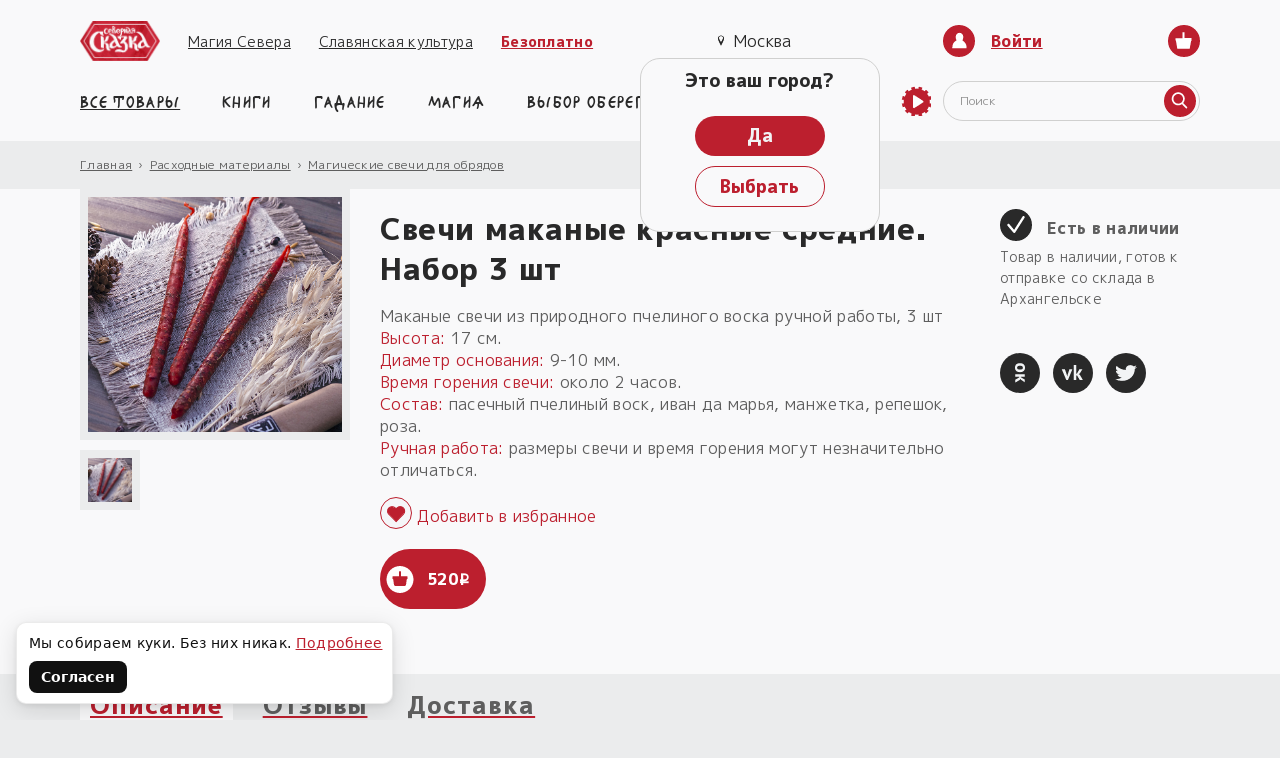

--- FILE ---
content_type: text/html; charset=UTF-8
request_url: https://northernfable.ru/shop/krasnye_voskovye_svechi/
body_size: 40262
content:
<!DOCTYPE html>
<html lang="ru" prefix="og: http://ogp.me/ns#">
<head>
    <meta name="yandex-verification" content="22c14dbd438449bf">
    <meta name="REQUEST_URI" content="/shop/krasnye_voskovye_svechi/">

    <meta property="og:locale" content="ru_RU">
    <meta property="og:type" content="website">
    <meta property="og:title" content="Средняя маканая свеча до двух часов горения">
    <meta property="og:description" content="Красные восковые свечи с травами есть в нашей лавке. Не гадайте, где купить красные свечи, сразу заходите в «Северную сказку»!">
    <meta property="og:url" content="https://northernfable.ru/shop/krasnye_voskovye_svechi/">
    <meta property="og:site_name" content="«Северная Сказка» — славянский интернет магазин, славянская мифология и славянские обереги">

    <meta name="twitter:card" content="summary">
    <meta name="twitter:title" content="Средняя маканая свеча до двух часов горения">
    <meta name="twitter:description" content="Красные восковые свечи с травами есть в нашей лавке. Не гадайте, где купить красные свечи, сразу заходите в «Северную сказку»!">

    <link rel="preload" as="style" href="https://fonts.googleapis.com/css2?family=M+PLUS+1p:wght@400;800&display=swap&subset=cyrillic-ext">
    <link rel="stylesheet" href="https://fonts.googleapis.com/css2?family=M+PLUS+1p:wght@400;800&display=swap&subset=cyrillic-ext">
    <link rel="preload" as="style" href="/bitrix/templates/fairytale_v3/assets/css/fonts.css">
    <link rel="stylesheet" href="/bitrix/templates/fairytale_v3/assets/css/fonts.css">

        <meta charset="UTF-8"><meta http-equiv="X-UA-Compatible" content="ie=edge"><meta content="width=device-width, height=device-height, minimum-scale=1.0, maximum-scale=1.0" name="viewport" id="viewport"><meta name="SKYPE_TOOLBAR" content="SKYPE_TOOLBAR_PARSER_COMPATIBLE"><meta name="format-detection" content="telephone=no"><meta name="theme-color" content="#bc1f2e"><meta itemprop="author" content="https://northernfable.ru"><meta itemprop="copyrightHolder" content="Северная сказка"><meta itemprop="inLanguage" content="RU"><meta itemprop="keywords" name="keywords" content="красные восковые свечи, где купить красные свечи, магическая свеча маканая, свеча маканая, свеча ручной работы, свеча красная купить, воск для обрядов, купить свечу, магическая свеча, обряд свеча, купить свечу магия, магическая свеча" /><meta itemprop="description" name="description" content="Красные восковые свечи с травами есть в нашей лавке. Не гадайте, где купить красные свечи, сразу заходите в «Северную сказку»!" /><title itemprop="name">Средняя маканая свеча до двух часов горения</title><link rel="apple-touch-icon" sizes="180x180" href="/apple-touch-icon.png"><link rel="icon" type="image/png" sizes="32x32" href="/favicon-32x32.png"><link rel="icon" type="image/png" sizes="16x16" href="/favicon-16x16.png"><link rel="manifest" href="/site.webmanifest"><script data-skip-moving="true">(function(w, d, n) {var cl = "bx-core";var ht = d.documentElement;var htc = ht ? ht.className : undefined;if (htc === undefined || htc.indexOf(cl) !== -1){return;}var ua = n.userAgent;if (/(iPad;)|(iPhone;)/i.test(ua)){cl += " bx-ios";}else if (/Windows/i.test(ua)){cl += ' bx-win';}else if (/Macintosh/i.test(ua)){cl += " bx-mac";}else if (/Linux/i.test(ua) && !/Android/i.test(ua)){cl += " bx-linux";}else if (/Android/i.test(ua)){cl += " bx-android";}cl += (/(ipad|iphone|android|mobile|touch)/i.test(ua) ? " bx-touch" : " bx-no-touch");cl += w.devicePixelRatio && w.devicePixelRatio >= 2? " bx-retina": " bx-no-retina";if (/AppleWebKit/.test(ua)){cl += " bx-chrome";}else if (/Opera/.test(ua)){cl += " bx-opera";}else if (/Firefox/.test(ua)){cl += " bx-firefox";}ht.className = htc ? htc + " " + cl : cl;})(window, document, navigator);</script>

<link href="/bitrix/js/ui/design-tokens/dist/ui.design-tokens.min.css?171679565723463" type="text/css"  rel="stylesheet" />
<link href="/bitrix/cache/css/s1/fairytale_v3/page_e829e0e6464c584e949bbfb04f4e1b98/page_e829e0e6464c584e949bbfb04f4e1b98_v1.css?176848285739661" type="text/css"  rel="stylesheet" />
<link href="/bitrix/panel/main/popup.min.css?167928036020774" type="text/css"  rel="stylesheet" />
<link href="/bitrix/cache/css/s1/fairytale_v3/template_86143abaa33e96f3b63bc9f6dfd75e89/template_86143abaa33e96f3b63bc9f6dfd75e89_v1.css?1768482857307106" type="text/css"  data-template-style="true" rel="stylesheet" />






<script data-skip-moving=true>window.dataLayer = window.dataLayer || [];</script>
<script type="application/ld+json">{"@context":"http:\/\/schema.org","@type":"Product","name":"\u0421\u0440\u0435\u0434\u043d\u044f\u044f \u043c\u0430\u043a\u0430\u043d\u0430\u044f \u0441\u0432\u0435\u0447\u0430 \u0434\u043e \u0434\u0432\u0443\u0445 \u0447\u0430\u0441\u043e\u0432 \u0433\u043e\u0440\u0435\u043d\u0438\u044f!","image":"https:\/\/northernfable.ru\/\/upload\/iblock\/d16\/d1644ee167c3d383a5ca0cb3b62fd0a4.jpg","description":"\r\n\t \u041c\u0430\u043a\u0430\u043d\u044b\u0435 \u0441\u0432\u0435\u0447\u0438 \u0438\u0437 \u043f\u0440\u0438\u0440\u043e\u0434\u043d\u043e\u0433\u043e \u043f\u0447\u0435\u043b\u0438\u043d\u043e\u0433\u043e \u0432\u043e\u0441\u043a\u0430 \u0440\u0443\u0447\u043d\u043e\u0439 \u0440\u0430\u0431\u043e\u0442\u044b, 3 \u0448\u0442\r\n \u0412\u044b\u0441\u043e\u0442\u0430: 17 \u0441\u043c.\r\n \u0414\u0438\u0430\u043c\u0435\u0442\u0440 \u043e\u0441\u043d\u043e\u0432\u0430\u043d\u0438\u044f: 9-10 \u043c\u043c.\r\n \u0412\u0440\u0435\u043c\u044f \u0433\u043e\u0440\u0435\u043d\u0438\u044f \u0441\u0432\u0435\u0447\u0438: \u043e\u043a\u043e\u043b\u043e 2 \u0447\u0430\u0441\u043e\u0432.\r\n \u0421\u043e\u0441\u0442\u0430\u0432: \u043f\u0430\u0441\u0435\u0447\u043d\u044b\u0439 \u043f\u0447\u0435\u043b\u0438\u043d\u044b\u0439 \u0432\u043e\u0441\u043a, \u0438\u0432\u0430\u043d \u0434\u0430 \u043c\u0430\u0440\u044c\u044f, \u043c\u0430\u043d\u0436\u0435\u0442\u043a\u0430, \u0440\u0435\u043f\u0435\u0448\u043e\u043a, \u0440\u043e\u0437\u0430.\r\n \u0420\u0443\u0447\u043d\u0430\u044f \u0440\u0430\u0431\u043e\u0442\u0430: \u0440\u0430\u0437\u043c\u0435\u0440\u044b \u0441\u0432\u0435\u0447\u0438 \u0438 \u0432\u0440\u0435\u043c\u044f \u0433\u043e\u0440\u0435\u043d\u0438\u044f \u043c\u043e\u0433\u0443\u0442 \u043d\u0435\u0437\u043d\u0430\u0447\u0438\u0442\u0435\u043b\u044c\u043d\u043e \u043e\u0442\u043b\u0438\u0447\u0430\u0442\u044c\u0441\u044f.\r\n","offers":[{"@type":"Offer","priceCurrency":"RUB","price":"520.00","priceValidUntil":"2026-02-06","itemCondition":"https:\/\/schema.org\/NewCondition","availability":"http:\/\/schema.org\/InStock","url":"https:\/\/northernfable.ru\/\/shop\/krasnye_voskovye_svechi\/","seller":{"@type":"Organization","name":"\u0421\u0435\u0432\u0435\u0440\u043d\u0430\u044f \u0421\u043a\u0430\u0437\u043a\u0430"}}]}</script>
<meta property="og:image" content="https://northernfable.ru/upload/resize_cache/iblock/d16/334_309_1/d1644ee167c3d383a5ca0cb3b62fd0a4.jpg">
<link rel="image_src" href="https://northernfable.ru/upload/resize_cache/iblock/d16/334_309_1/d1644ee167c3d383a5ca0cb3b62fd0a4.jpg">

<link hreflang="ru" href="https://northernfable.ru/" rel="alternate" /><link hreflang="x-default" href="/shop/krasnye_voskovye_svechi/" rel="alternate" /></head>
<body class="page-product" data-site="lavka">

<!--YA_start-->
<!-- Yandex.Metrika counter -->
<noscript><div><img src="//mc.yandex.ru/watch/20670490" style="position:absolute; left:-9999px;" alt="" /></div></noscript>
<!-- /Yandex.Metrika counter -->
<!--YA_end-->

<div class="page-wrapper js-scroll-target">
    
    
    <header class="header">
        <div class="header__top hidden-lg-max">
            <div class="container">
                <ul class="top-nav col-6">
                    <li class="top-nav__logo">
                        <a href="/" class="elem-logo" title="На главную">
                            <img src="/bitrix/templates/fairytale_v3/assets/images/required/logo.png" alt=""/>
                        </a>
                    </li>
                    <li class="top-nav__item"><a class="top-nav__link" href="//magiasevera.ru/obuchenie_magiya_gadanie/" target="_blank" title="Магия Севера">Магия Севера</a></li>
<li class="top-nav__item"><a class="top-nav__link" href="/article/" title="Славянская культура">Славянская культура</a></li>
<li class="top-nav__item"><a class="top-nav__link top-nav__link--free" href="/bezoplatno/" target="_blank">Безоплатно</a></li>                </ul>
                <div class="header__location col-2">
                                        <button class="btn-location btn-location--mobile-fix btn-head js-city-select-btn">
                        <div class="btn-location__head js-popup-inline" data-mfp-src="#popup-city">
                            <svg class="icon location " aria-hidden="true">
                                <use xlink:href="/bitrix/templates/fairytale_v3/assets/images/sprite.svg#location"></use>
                            </svg>
<!--                            <span class="btn-head__text-drop">Ваш город:&nbsp;</span>-->
                            <span class="btn-location__text js-city-selected">Москва</span>
                        </div>
                        <div class="btn-head__drop">
                            <div class="btn-head__drop-title">Это ваш город?</div>
                            <div class="btn-head__drop-link">
                                <a class="btn-main btn-main--small js-city-set-current" href="#" title="title">Да</a>
                                <a class="btn-main btn-main--small btn-main--transparent js-popup-inline" data-mfp-src="#popup-city">Выбрать</a>
                            </div>
                        </div>
                    </button>
                </div>
                <div class="header__user">
                    

    <a class="btn-user js-popup-inline" href="#" data-mfp-src="#popup-login"><span class="btn-icon">
        <svg class="icon person " aria-hidden="true">
            <use xlink:href="/bitrix/templates/fairytale_v3/assets/images/sprite.svg#person"></use>
        </svg></span><span class="btn-user__text">Войти</span>
    </a>

                    
<a href="/personal/cart/" class="btn-basket header__basket js-top-basket" data-side-popup-show="basket"><span class="btn-icon">
    <svg class="icon basket " aria-hidden="true">
      <use xlink:href="/bitrix/templates/fairytale_v3/assets/images/sprite.svg#basket"></use>
    </svg></span>
    <span class="btn-basket__total js-basket-count-wrap" style="display: none">
        <span class="btn-basket__total-count js-basket-count"></span>
    </span>
</a>

<div class="box-basket js-basket" data-side-popup="basket"></div>
                </div>

            </div>
        </div>
        <div class="header__middle container">
                            <a href="/" class="elem-logo" title="На главную">
                    <img src="/bitrix/templates/fairytale_v3/assets/images/required/logo.png" alt=""/>
                </a>
            
            <div class="box-connect"><a class="box-connect__phone" href="tel:+79523006060">+7-952-300-6060</a>
    <ul class="connect box-connect__social">
		<li class="connect__item"><a class="connect__link" href="tg://resolve?domain=NorthernFable_Bot" target="_blank">
                <svg class="icon soc-telegram " aria-hidden="true">
                    <use xlink:href="/bitrix/templates/fairytale_v3/assets/images/sprite.svg#soc-telegram"></use>
                </svg></a></li>
		        <li class="connect__item"><a class="connect__link" href="viber://chat?number=+79523006060" target="_blank">
                <svg class="icon soc-viber " aria-hidden="true">
                    <use xlink:href="/bitrix/templates/fairytale_v3/assets/images/sprite.svg#soc-viber"></use>
                </svg></a></li>
    </ul><a class="box-connect__email" href="mailto:info@northernfable.ru">info@northernfable.ru</a>
</div>
                        <form class="header__form-search hidden-lg-max js-search" action="/shop/" method="get">
    <input class="header__form-search-input" type="text" value="" name="q" placeholder="Поиск">
    <button class="btn-icon header__form-search-btn" type="submit">
        <svg class="icon search " aria-hidden="true">
            <use xlink:href="/bitrix/templates/fairytale_v3/assets/images/sprite.svg#search"></use>
        </svg>
    </button>
</form>        </div>
        <div class="header__bottom">
            <div class="container">
                <div class="header__dsk-nav col-12">
                    <nav class="nav header__nav">
                        <ul class="nav__list">
                            <li class="nav__burger hidden-lg">
                                <button class="btn-burger" aria-label="Открыть меню" data-side-popup-show="mobile-menu"><span
                                            class="btn-burger__icon"></span></button>
                            </li>
                            <li class="nav__item nav__item--first">
                                <a class="nav__link" href="/shop/">Все товары</a>
    <div class="nav-drop">
        <ul class="nav-drop__col col-3">
                                <li class="nav-drop__item">
                <a class="nav-drop__link" href="/shop/novinki/" title="НОВИНКИ!">НОВИНКИ! ›</a>
                            </li>
                                <li class="nav-drop__item nav-drop__item--marked">
                <a class="nav-drop__link" href="/shop/krasivye_knigi/" title="Книги">Книги ›</a>
                                <div class="second-lvl">
                    <ul class="second-lvl__col">
                                                                    <li class="second-lvl__item">
                            <a class="nav-drop__link" href="/shop/slavyanskaya_mifologiya/" title="Сказки">Сказки</a>
                                                    </li>
                                                                    <li class="second-lvl__item">
                            <a class="nav-drop__link" href="/shop/belaya_magiya/" title="Магия">Магия</a>
                                                    </li>
                                                                    <li class="second-lvl__item">
                            <a class="nav-drop__link" href="/shop/gadanie/" title="Гадание">Гадание</a>
                                                    </li>
                                                                    <li class="second-lvl__item">
                            <a class="nav-drop__link" href="/shop/sobraniya_knig/" title="Собрания книг">Собрания книг</a>
                                                    </li>
                                                                    <li class="second-lvl__item">
                            <a class="nav-drop__link" href="/shop/elektronnye_knigi/" title="Электронные книги">Электронные книги</a>
                                                    </li>
                                        </ul>
                </div>
                            </li>
                                <li class="nav-drop__item">
                <a class="nav-drop__link" href="/shop/nabor_dlya_kursov_i_knig/" title="Наборы для курсов и книг">Наборы для курсов и книг ›</a>
                                <div class="second-lvl">
                    <ul class="second-lvl__col">
                                                                    <li class="second-lvl__item">
                            <a class="nav-drop__link" href="/shop/nabory_dlya_knig_gadaniya_i_magii/" title="Наборы для книг">Наборы для книг</a>
                                                        <div class="third-lvl">
                                <ul class="third-lvl__col">
                                                                                                                    <li class="third-lvl__item">
                                            <a class="nav-drop__link" href="/shop/nabory_dlya_obryadov_po_knige_magiya_svechey/" title="«Магия свечей»">«Магия свечей»</a>
                                        </li>
                                                                                                                    <li class="third-lvl__item">
                                            <a class="nav-drop__link" href="/shop/dlya_knigi_magiya_veretena/" title="«Магия веретена»">«Магия веретена»</a>
                                        </li>
                                                                                                                    <li class="third-lvl__item">
                                            <a class="nav-drop__link" href="/shop/dlya-knigi-magiya-kamnya/" title="«Магия Камней»">«Магия Камней»</a>
                                        </li>
                                                                                                                    <li class="third-lvl__item">
                                            <a class="nav-drop__link" href="/shop/dlya_knigi_magiya_nauz/" title="«Магия науз»">«Магия науз»</a>
                                        </li>
                                                                                                                    <li class="third-lvl__item">
                                            <a class="nav-drop__link" href="/shop/dlya-knigi-makosh/" title="«Наследие Богини Макошь»">«Наследие Богини Макошь»</a>
                                        </li>
                                                                                                                    <li class="third-lvl__item">
                                            <a class="nav-drop__link" href="/shop/dlya_knigi_magiya_rezy_roda/" title="«Магия Рез Рода»">«Магия Рез Рода»</a>
                                        </li>
                                                                                                                    <li class="third-lvl__item">
                                            <a class="nav-drop__link" href="/shop/dlya_knigi_chto_znayut_bogi_rezy_roda/" title="«Резы Рода. Предсказание» ">«Резы Рода. Предсказание» </a>
                                        </li>
                                                                                                                    <li class="third-lvl__item">
                                            <a class="nav-drop__link" href="/shop/nabory_rezy_dukhov/" title="«Что знают Духи?». Резы Духов">«Что знают Духи?». Резы Духов</a>
                                        </li>
                                                                    </ul>
                            </div>
                                                    </li>
                                                                    <li class="second-lvl__item">
                            <a class="nav-drop__link" href="/shop/nabory_dlya_kursov/" title="Наборы для курсов">Наборы для курсов</a>
                                                        <div class="third-lvl">
                                <ul class="third-lvl__col">
                                                                                                                    <li class="third-lvl__item">
                                            <a class="nav-drop__link" href="/shop/magiya_rez_roda/" title="Резы Рода. Магия">Резы Рода. Магия</a>
                                        </li>
                                                                                                                    <li class="third-lvl__item">
                                            <a class="nav-drop__link" href="/shop/zhiznennaya_sila/" title="Жизненная сила">Жизненная сила</a>
                                        </li>
                                                                                                                    <li class="third-lvl__item">
                                            <a class="nav-drop__link" href="/shop/tayny_slavyanskoy_severnoy_magii/" title="Тайны славянской северной магии">Тайны славянской северной магии</a>
                                        </li>
                                                                                                                    <li class="third-lvl__item">
                                            <a class="nav-drop__link" href="/shop/rabota_s_rodom/" title="Работа с родом">Работа с родом</a>
                                        </li>
                                                                                                                    <li class="third-lvl__item">
                                            <a class="nav-drop__link" href="/shop/mk_rezy_roda/" title="Предсказание. Резы Рода">Предсказание. Резы Рода</a>
                                        </li>
                                                                                                                                                            <li class="third-lvl__item">
                                            <a class="nav-drop__link" href="/shop/blizhe-k-bogam/" title="Ближе к Родным Богам">Ближе к Родным Богам</a>
                                        </li>
                                                                    </ul>
                            </div>
                                                    </li>
                                        </ul>
                </div>
                            </li>
                                <li class="nav-drop__item">
                <a class="nav-drop__link" href="/shop/kupit_slavyanskie_oberegi/" title="Обереги славян нательные">Обереги славян нательные ›</a>
                                <div class="second-lvl">
                    <ul class="second-lvl__col">
                                                                    <li class="second-lvl__item">
                            <a class="nav-drop__link" href="/shop/kupit_slavyanskij_obereg/" title="Обережные подвески">Обережные подвески</a>
                                                    </li>
                                                                    <li class="second-lvl__item">
                            <a class="nav-drop__link" href="/shop/braslety_slavyanskie/" title="Браслеты">Браслеты</a>
                                                    </li>
                                                                    <li class="second-lvl__item">
                            <a class="nav-drop__link" href="/shop/slavyanskie_sergi/" title="Серьги">Серьги</a>
                                                    </li>
                                                                    <li class="second-lvl__item">
                            <a class="nav-drop__link" href="/shop/slavyanskie_kolca/" title="Кольца">Кольца</a>
                                                    </li>
                                                                    <li class="second-lvl__item">
                            <a class="nav-drop__link" href="/shop/slavyanskie_chetki/" title="Славянские четки">Славянские четки</a>
                                                    </li>
                                                                    <li class="second-lvl__item">
                            <a class="nav-drop__link" href="/shop/broshi_i_zaponki/" title="Броши и булавки">Броши и булавки</a>
                                                    </li>
                                                                    <li class="second-lvl__item">
                            <a class="nav-drop__link" href="/shop/shnury_i_tsepi/" title="Шнуры и цепи">Шнуры и цепи</a>
                                                    </li>
                                                                    <li class="second-lvl__item">
                            <a class="nav-drop__link" href="/shop/brelok_kozhanyj/" title="Брелки, значки">Брелки, значки</a>
                                                    </li>
                                                                    <li class="second-lvl__item">
                            <a class="nav-drop__link" href="/shop/koshelek_muzhskoj/" title="Пятаки для кошелька">Пятаки для кошелька</a>
                                                    </li>
                                                                    <li class="second-lvl__item">
                            <a class="nav-drop__link" href="/shop/konoki-zhelaniya/" title="Подарочные коноки">Подарочные коноки</a>
                                                    </li>
                                                                    <li class="second-lvl__item">
                            <a class="nav-drop__link" href="/shop/slavyanskaya_odyezha/" title="Славянская одёжа">Славянская одёжа</a>
                                                        <div class="third-lvl">
                                <ul class="third-lvl__col">
                                                                                                                    <li class="third-lvl__item">
                                            <a class="nav-drop__link" href="/shop/nashivki_na_odezhdu/" title="Славянские нашивки">Славянские нашивки</a>
                                        </li>
                                                                                                                    <li class="third-lvl__item">
                                            <a class="nav-drop__link" href="/shop/slavyanskoe_ochele/" title="Пояса и очелья">Пояса и очелья</a>
                                        </li>
                                                                                                                                                    </ul>
                            </div>
                                                    </li>
                                                                    <li class="second-lvl__item">
                            <a class="nav-drop__link" href="/shop/greben_dlya_volos_kupit/" title="Гребни и шпильки">Гребни и шпильки</a>
                                                    </li>
                                        </ul>
                </div>
                            </li>
                                <li class="nav-drop__item">
                <a class="nav-drop__link" href="/shop/slavyanskie_simvoly/" title="Обереги для дома и машины">Обереги для дома и машины ›</a>
                                <div class="second-lvl">
                    <ul class="second-lvl__col">
                                                                    <li class="second-lvl__item">
                            <a class="nav-drop__link" href="/shop/chury_rodnykh_bogov/" title="Чуры Родных Богов">Чуры Родных Богов</a>
                                                        <div class="third-lvl">
                                <ul class="third-lvl__col">
                                                                                                                    <li class="third-lvl__item">
                                            <a class="nav-drop__link" href="/shop/kumiry/" title="Кумиры">Кумиры</a>
                                        </li>
                                                                                                                    <li class="third-lvl__item">
                                            <a class="nav-drop__link" href="/shop/breloki/" title="Брелоки">Брелоки</a>
                                        </li>
                                                                                                                    <li class="third-lvl__item">
                                            <a class="nav-drop__link" href="/shop/magnity/" title="Магниты">Магниты</a>
                                        </li>
                                                                                                                    <li class="third-lvl__item">
                                            <a class="nav-drop__link" href="/shop/domovoy/" title="Домовой">Домовой</a>
                                        </li>
                                                                                                                    <li class="third-lvl__item">
                                            <a class="nav-drop__link" href="/shop/kapishche/" title="Капище">Капище</a>
                                        </li>
                                                                    </ul>
                            </div>
                                                    </li>
                                                                    <li class="second-lvl__item">
                            <a class="nav-drop__link" href="/shop/derevyannye_podvesy/" title="Деревянные подвесы">Деревянные подвесы</a>
                                                    </li>
                                                                    <li class="second-lvl__item">
                            <a class="nav-drop__link" href="/shop/magnit/" title="Магниты">Магниты</a>
                                                    </li>
                                        </ul>
                </div>
                            </li>
                                <li class="nav-drop__item">
                <a class="nav-drop__link" href="/shop/predmety_dlya_magii/" title="Обрядовые предметы">Обрядовые предметы ›</a>
                                <div class="second-lvl">
                    <ul class="second-lvl__col">
                                                                    <li class="second-lvl__item">
                            <a class="nav-drop__link" href="/shop/nabory_rez/" title="Наборы Рез">Наборы Рез</a>
                                                    </li>
                                                                    <li class="second-lvl__item">
                            <a class="nav-drop__link" href="/shop/veretena_otdelnye/" title="Веретёна большие">Веретёна большие</a>
                                                    </li>
                                                                    <li class="second-lvl__item">
                            <a class="nav-drop__link" href="/shop/veretyena_malye/" title="Веретёна малые">Веретёна малые</a>
                                                    </li>
                                                                    <li class="second-lvl__item">
                            <a class="nav-drop__link" href="/shop/slavyanskie_nauzy_sxemy_pleteniya/" title="Наузы">Наузы</a>
                                                    </li>
                                                                    <li class="second-lvl__item">
                            <a class="nav-drop__link" href="/shop/nabory_dlya_magii_kamney/" title="Камни">Камни</a>
                                                    </li>
                                                                    <li class="second-lvl__item">
                            <a class="nav-drop__link" href="/shop/mayatniki/" title="Маятники">Маятники</a>
                                                    </li>
                                                                                            <li class="second-lvl__item">
                            <a class="nav-drop__link" href="/shop/predmety_dlya_oberezhnogo_kruga/" title="Для обережного круга">Для обережного круга</a>
                                                        <div class="third-lvl">
                                <ul class="third-lvl__col">
                                                                                                                    <li class="third-lvl__item">
                                            <a class="nav-drop__link" href="/shop/nozhi_i_zhezly/" title="Ножи и жезлы">Ножи и жезлы</a>
                                        </li>
                                                                                                                    <li class="third-lvl__item">
                                            <a class="nav-drop__link" href="/shop/nozhi_igly_gvozdi/" title="Иглы, гвозди и колокольчики">Иглы, гвозди и колокольчики</a>
                                        </li>
                                                                    </ul>
                            </div>
                                                    </li>
                                                                    <li class="second-lvl__item">
                            <a class="nav-drop__link" href="/shop/doski_i_platy/" title="Алтарные доски и платы">Алтарные доски и платы</a>
                                                    </li>
                                                                    <li class="second-lvl__item">
                            <a class="nav-drop__link" href="/shop/chashi_dlya_altarya/" title="Алтарные чаши и подсвечники">Алтарные чаши и подсвечники</a>
                                                    </li>
                                                                    <li class="second-lvl__item">
                            <a class="nav-drop__link" href="/shop/altarnye_rezy_i_chury/" title="Алтарные Резы">Алтарные Резы</a>
                                                    </li>
                                                                    <li class="second-lvl__item">
                            <a class="nav-drop__link" href="/shop/stupki/" title="Ступки, ложки">Ступки, ложки</a>
                                                    </li>
                                        </ul>
                </div>
                            </li>
                                <li class="nav-drop__item">
                <a class="nav-drop__link" href="/shop/altar_bogam/" title="Расходные материалы">Расходные материалы ›</a>
                                <div class="second-lvl">
                    <ul class="second-lvl__col">
                                                                    <li class="second-lvl__item">
                            <a class="nav-drop__link" href="/shop/niti_v_magii/" title="Нити, кудели">Нити, кудели</a>
                                                    </li>
                                                                    <li class="second-lvl__item">
                            <a class="nav-drop__link" href="/shop/masla/" title="Масла и соль">Масла и соль</a>
                                                    </li>
                                                                    <li class="second-lvl__item">
                            <a class="nav-drop__link" href="/shop/travy_i_blagovoniya/" title="Травы и благовония">Травы и благовония</a>
                                                    </li>
                                                                    <li class="second-lvl__item">
                            <a class="nav-drop__link" href="/shop/magicheskie_svechi/" title="Свечи">Свечи</a>
                                                        <div class="third-lvl">
                                <ul class="third-lvl__col">
                                                                                                                    <li class="third-lvl__item">
                                            <a class="nav-drop__link" href="/shop/zagovoryennye-predmety/" title="Заговорённые предметы">Заговорённые предметы</a>
                                        </li>
                                                                    </ul>
                            </div>
                                                    </li>
                                                                    <li class="second-lvl__item">
                            <a class="nav-drop__link" href="/shop/magicheskij_vosk/" title="Воск, уголь, смола">Воск, уголь, смола</a>
                                                    </li>
                                                                    <li class="second-lvl__item">
                            <a class="nav-drop__link" href="/shop/dar_bogam/" title="Верчи">Верчи</a>
                                                    </li>
                                        </ul>
                </div>
                            </li>
                                <li class="nav-drop__item">
                <a class="nav-drop__link" href="/shop/magicheskaya_zashhita/" title="Готовые заговоры и обряды">Готовые заговоры и обряды ›</a>
                                <div class="second-lvl">
                    <ul class="second-lvl__col">
                                                                    <li class="second-lvl__item">
                            <a class="nav-drop__link" href="/shop/magiya_predkov/" title="Обряды к Предкам">Обряды к Предкам</a>
                                                    </li>
                                                                    <li class="second-lvl__item">
                            <a class="nav-drop__link" href="/shop/magiya_velesa/" title="Обряды к Богу Велесу">Обряды к Богу Велесу</a>
                                                    </li>
                                                                    <li class="second-lvl__item">
                            <a class="nav-drop__link" href="/shop/magiya_makosh_obryady/" title="Обряды к Богине Макошь">Обряды к Богине Макошь</a>
                                                    </li>
                                                                    <li class="second-lvl__item">
                            <a class="nav-drop__link" href="/shop/magiya_kologoda/" title="Кологодные обряды. Скидка 20%!">Кологодные обряды. Скидка 20%!</a>
                                                    </li>
                                                                    <li class="second-lvl__item">
                            <a class="nav-drop__link" href="/shop/nabory_dlya_zagovora_oberega/" title="Наборы для заговора оберега">Наборы для заговора оберега</a>
                                                    </li>
                                                                    <li class="second-lvl__item">
                            <a class="nav-drop__link" href="/shop/bogi_s_nami/" title="Боги с нами">Боги с нами</a>
                                                    </li>
                                        </ul>
                </div>
                            </li>
                                <li class="nav-drop__item nav-drop__item--marked">
                <a class="nav-drop__link" href="/shop/magia_nabory/" title="Коллекции">Коллекции ›</a>
                                <div class="second-lvl">
                    <ul class="second-lvl__col">
                                                                    <li class="second-lvl__item">
                            <a class="nav-drop__link" href="/shop/domovoj/" title="Домовой-Предок">Домовой-Предок</a>
                                                    </li>
                                                                    <li class="second-lvl__item">
                            <a class="nav-drop__link" href="/shop/pyatnitsy_makosh/" title="Сила Богини Макошь!">Сила Богини Макошь!</a>
                                                    </li>
                                                                    <li class="second-lvl__item">
                            <a class="nav-drop__link" href="/shop/son_v_zimnyuyu_noch/" title="Сон в зимнюю ночь">Сон в зимнюю ночь</a>
                                                    </li>
                                                                    <li class="second-lvl__item">
                            <a class="nav-drop__link" href="/shop/mechtaniya-schastii/" title="Мечтания о счастии. Кологод">Мечтания о счастии. Кологод</a>
                                                        <div class="third-lvl">
                                <ul class="third-lvl__col">
                                                                                                                    <li class="third-lvl__item">
                                            <a class="nav-drop__link" href="/shop/vstrecha_pyati/" title="31 октября Встреча Пяти">31 октября Встреча Пяти</a>
                                        </li>
                                                                                                                    <li class="third-lvl__item">
                                            <a class="nav-drop__link" href="/shop/vodokres/" title="Водокрес">Водокрес</a>
                                        </li>
                                                                                                                    <li class="third-lvl__item">
                                            <a class="nav-drop__link" href="/shop/veles-oberegi-obryady/" title="День Велеса">День Велеса</a>
                                        </li>
                                                                                                                    <li class="third-lvl__item">
                                            <a class="nav-drop__link" href="/shop/velikie_sily_kologoda/" title="Великие силы Кологода">Великие силы Кологода</a>
                                        </li>
                                                                                                                    <li class="third-lvl__item">
                                            <a class="nav-drop__link" href="/shop/kupalo-solnce-igraet/" title="Авсень. Солнце играет!">Авсень. Солнце играет!</a>
                                        </li>
                                                                                                                    <li class="third-lvl__item">
                                            <a class="nav-drop__link" href="/shop/skidki-k-prazdnikam/" title="Встречаем Коляду!">Встречаем Коляду!</a>
                                        </li>
                                                                                                                    <li class="third-lvl__item">
                                            <a class="nav-drop__link" href="/shop/solnechnye-bogi/" title="Четыре брата Солнечных">Четыре брата Солнечных</a>
                                        </li>
                                                                                                                    <li class="third-lvl__item">
                                            <a class="nav-drop__link" href="/shop/prazdnichnye_nabory_1/" title="Подарки к праздникам!">Подарки к праздникам!</a>
                                        </li>
                                                                                                                    <li class="third-lvl__item">
                                            <a class="nav-drop__link" href="/shop/osennie-dedy/" title="Осенние Деды">Осенние Деды</a>
                                        </li>
                                                                                                                    <li class="third-lvl__item">
                                            <a class="nav-drop__link" href="/shop/zmeynik/" title="Змейник. Обереги Велеса">Змейник. Обереги Велеса</a>
                                        </li>
                                                                                                                    <li class="third-lvl__item">
                                            <a class="nav-drop__link" href="/shop/den_moreny/" title="Время Морены!">Время Морены!</a>
                                        </li>
                                                                                                                    <li class="third-lvl__item">
                                            <a class="nav-drop__link" href="/shop/oberegi_velesa/" title="Магия Бога Велеса">Магия Бога Велеса</a>
                                        </li>
                                                                                                                    <li class="third-lvl__item">
                                            <a class="nav-drop__link" href="/shop/svarozhe/" title="Летнее Сварожье">Летнее Сварожье</a>
                                        </li>
                                                                                                                    <li class="third-lvl__item">
                                            <a class="nav-drop__link" href="/shop/vstrechaem_zhivu/" title="Встречаем Богиню Живу!">Встречаем Богиню Живу!</a>
                                        </li>
                                                                    </ul>
                            </div>
                                                    </li>
                                                                    <li class="second-lvl__item">
                            <a class="nav-drop__link" href="/shop/dlya_vedayushchikh/" title="Предметы для Ведающих">Предметы для Ведающих</a>
                                                        <div class="third-lvl">
                                <ul class="third-lvl__col">
                                                                                                                    <li class="third-lvl__item">
                                            <a class="nav-drop__link" href="/shop/nabory_so_svechami/" title="Громничные заговоренные свечи">Громничные заговоренные свечи</a>
                                        </li>
                                                                                                                    <li class="third-lvl__item">
                                            <a class="nav-drop__link" href="/shop/chistyy_chetverg/" title="Чистый четверг. Заговорённые предметы">Чистый четверг. Заговорённые предметы</a>
                                        </li>
                                                                                                                    <li class="third-lvl__item">
                                            <a class="nav-drop__link" href="/shop/mednye_ykrasy/" title="Медные украсы">Медные украсы</a>
                                        </li>
                                                                                                                    <li class="third-lvl__item">
                                            <a class="nav-drop__link" href="/shop/intuitsiya-dar-predskazanie-magiya/" title="Интуиция. Дар. Предсказание. Магия">Интуиция. Дар. Предсказание. Магия</a>
                                        </li>
                                                                                                                    <li class="third-lvl__item">
                                            <a class="nav-drop__link" href="/shop/rodovoy-altar-rezy/" title="Родовой алтарь. Соляные Резы">Родовой алтарь. Соляные Резы</a>
                                        </li>
                                                                                                                    <li class="third-lvl__item">
                                            <a class="nav-drop__link" href="/shop/kamennaya_domashnyaya_magiya/" title="Каменная домашняя магия">Каменная домашняя магия</a>
                                        </li>
                                                                                                                    <li class="third-lvl__item">
                                            <a class="nav-drop__link" href="/shop/malye_kapishcha/" title="Малые капища">Малые капища</a>
                                        </li>
                                                                                                                    <li class="third-lvl__item">
                                            <a class="nav-drop__link" href="/shop/nabory-kamni/" title="Наборы с камнями">Наборы с камнями</a>
                                        </li>
                                                                                                                    <li class="third-lvl__item">
                                            <a class="nav-drop__link" href="/shop/braslety-ozhivleniya/" title="Браслеты для оживления">Браслеты для оживления</a>
                                        </li>
                                                                                                                    <li class="third-lvl__item">
                                            <a class="nav-drop__link" href="/shop/slavyanskie_oberegi_zashchity/" title="Омулеты для магии">Омулеты для магии</a>
                                        </li>
                                                                                                                    <li class="third-lvl__item">
                                            <a class="nav-drop__link" href="/shop/novoe_slavyanskiy_kres/" title="Славянские кресы">Славянские кресы</a>
                                        </li>
                                                                                                                    <li class="third-lvl__item">
                                            <a class="nav-drop__link" href="/shop/oberegi_zashchity/" title="Омулеты для гадания">Омулеты для гадания</a>
                                        </li>
                                                                                                                    <li class="third-lvl__item">
                                            <a class="nav-drop__link" href="/shop/magiya-blagopoluchiya/" title="Магия благополучия">Магия благополучия</a>
                                        </li>
                                                                                                                    <li class="third-lvl__item">
                                            <a class="nav-drop__link" href="/shop/obereg-mir_drevo/" title="Любимый оберег: Мiровое Древо">Любимый оберег: Мiровое Древо</a>
                                        </li>
                                                                                                                    <li class="third-lvl__item">
                                            <a class="nav-drop__link" href="/shop/magiya-stikhii/" title="Магия Стихий">Магия Стихий</a>
                                        </li>
                                                                                                                    <li class="third-lvl__item">
                                            <a class="nav-drop__link" href="/shop/braslety_s_rezami/" title="Браслеты с Резами">Браслеты с Резами</a>
                                        </li>
                                                                    </ul>
                            </div>
                                                    </li>
                                        </ul>
                </div>
                            </li>
                                                        <li class="nav-drop__item nav-drop__item--marked">
                <a class="nav-drop__link" href="/shop/sunduk/" title="Сундучок">Сундучок ›</a>
                                <div class="second-lvl">
                    <ul class="second-lvl__col">
                                                                    <li class="second-lvl__item">
                            <a class="nav-drop__link" href="/shop/naydennoe_v_pylnom_sunduchke/" title="Сокровища сундучка ">Сокровища сундучка </a>
                                                    </li>
                                        </ul>
                </div>
                            </li>
                </ul>
    </div>
                            </li>
                            <li class="nav__item">
                                <a class="nav__link">Книги</a>
<div class="nav-drop">
    <ul class="nav-drop__col col-3">
        <li class="nav-drop__item">
            <a class="nav-drop__link" href="/shop/slavyanskaya_mifologiya/">
                <img class="nav-drop__image" src="/bitrix/templates/fairytale_v3/assets/images/example/menu/books-1.png" alt="Книга Ольги Бояновой, Боги и Люди"><br>
                <span class="nav-drop__title">Сказки</span>
            </a>
        </li>
        <li class="nav-drop__item"><a class="nav-drop__link" href="https://northernfable.ru/shop/bogi_slavyanskie/">«Боги и Люди»</a></li>
		<li class="nav-drop__item"><a class="nav-drop__link" href="https://northernfable.ru/shop/chistaya-zhiva-trehtomnik/">Трёхтомник «Чистая Жива»</a></li>
		<li class="nav-drop__item"><a class="nav-drop__link" href="/shop/mify_slavyan/">«Трагедия Бога Велеса»</a></li>
		<li class="nav-drop__item"><a class="nav-drop__link" href="/shop/bogi_slavyanskoj_mifologii/">«Игры, в которые играют Боги»</a></li>
        <li class="nav-drop__item"><a class="nav-drop__link" href="https://northernfable.ru/shop/elektronnaya-kniga-priklyucheniya-yarogo-boga/">«Приключения Ярого Бога»</a></li>
        <li class="nav-drop__item"><a class="nav-drop__link" href="/shop/slavyanskie_skazki/">«Сказки Северного Леса»</a></li>
        <li class="nav-drop__item"><a class="nav-drop__link" href="/shop/kniga_slavyanskoy_mifologii/">«Люди и Духи»</a></li>
    </ul>
    <ul class="nav-drop__col col-3">
        <li class="nav-drop__item">
			<a class="nav-drop__link" href="/shop/gadanie/">
                <img class="nav-drop__image" src="/bitrix/templates/fairytale_v3/assets/images/example/menu/books-2.png" alt="Книга Ольги Бояновой, Что знают Боги"><br>
                <span class="nav-drop__title">Гадания</span>
            </a>
        </li>
        <li class="nav-drop__item"><a class="nav-drop__link" href="/shop/predskazaniya_na_kartax/">Трехтомник «Резы Рода»</a></li>

    </ul>
    <ul class="nav-drop__col col-3">
        <li class="nav-drop__item">
			<a class="nav-drop__link" href="/shop/belaya_magiya/">
                <img class="nav-drop__image" src="/bitrix/templates/fairytale_v3/assets/images/example/menu/books-3.png" alt="Книга Ольги Бояновой, Стихийная магия камня Алатырь"><br>
                <span class="nav-drop__title">Магия</span>
            </a>
        </li>
        <li class="nav-drop__item"><a class="nav-drop__link" href="https://northernfable.ru/shop/polnoe-sobranie-magiya-rez-roda/">Полное собрание «Магия Рез Рода»</a></li>
        <li class="nav-drop__item"><a class="nav-drop__link" href="/shop/magiya-veretena/">«Магия веретена»</a></li>
        <li class="nav-drop__item"><a class="nav-drop__link" href="/shop/kniga_magiya_svechey/">«Магия свечей»</a></li>
        <li class="nav-drop__item"><a class="nav-drop__link" href="/shop/kniga_beloj_magii_nauzy/">«Наузы. Славянская магия узелков»</a></li>
        <li class="nav-drop__item"><a class="nav-drop__link" href="/shop/magiya-kamney/">«Стихийная магия Камня Алатырь»</a></li>
        <li class="nav-drop__item"><a class="nav-drop__link" href="/shop/kniga-zhelanij/">«Наследие Богини Макошь»</a></li>
<li class="nav-drop__item"><a class="nav-drop__link" href="https://northernfable.ru/shop/zagovornik/">Книга-блокнот «Заговорник»</a></li>
    </ul>
    <ul class="nav-drop__col col-3">
        <li class="nav-drop__item nav-drop__tile"><a class="nav-drop__link" href="/bibliografiya/">Библиография</a></li>
        <li class="nav-drop__item nav-drop__tile"><a class="nav-drop__link" href="/article/avtor-i-izdatelstvo/">Об авторе и издательстве</a></li>
        <li class="nav-drop__item nav-drop__tile"><a class="nav-drop__link" href="/shop/nabory_dlya_knig_gadaniya_i_magii/">Наборы для книг</a></li>
<li class="nav-drop__item nav-drop__tile"><a class="nav-drop__link" href="/shop/elektronnye_knigi/">Электронные книги</a></li>
</ul>

</div>
                            </li>
                            <li class="nav__item">
                                <a class="nav__link">Гадание</a>
<div class="nav-drop">
    <ul class="nav-drop__col col-3">
        <li class="nav-drop__item">
                <img class="nav-drop__image" src="/bitrix/templates/fairytale_v3/assets/images/example/menu/gadaniya-books.png" alt="Книга Ольги Бояновой, Что знают Боги">
                <div class="nav-drop__title">С чего начать?</div>
        </li>
        <li class="nav-drop__item"><a class="nav-drop__link" href="/gadanie_rezami_roda/">Гадание Резами Рода</a></li>
        <li class="nav-drop__item"><a class="nav-drop__link" href="/gadanie-rezami-duhov/">Гадание Резами Духов</a></li>
    </ul>
    <ul class="nav-drop__col col-3">
        <li class="nav-drop__item">
                <img class="nav-drop__image" src="/bitrix/templates/fairytale_v3/assets/images/example/menu/gadaniya-sources.png" alt="Купить магические предметы">
                <span class="nav-drop__title">Материалы</span>
        </li>
		<li class="nav-drop__item"><a class="nav-drop__link" href="/shop/predmety_dlya_magii/filter/magia_theme-is-47c6bcc6ef7d78f4d7a750bd07964752/apply/">Обрядовые предметы</a></li>
		<li class="nav-drop__item"><a class="nav-drop__link" href="/shop/oberegi_zashchity/">Омулеты для гадания</a></li>
		<li class="nav-drop__item"><a class="nav-drop__link" href="/shop/dlya_knigi_chto_znayut_bogi_rezy_roda/">Для книги «Что знают Боги?»</a></li>
		<li class="nav-drop__item"><a class="nav-drop__link" href="/shop/nabory_rezy_dukhov/">Для книги «Что знают Духи?»</a></li>
		<li class="nav-drop__item"><a class="nav-drop__link" href="/shop/nabory_rez/">Наборы Рез</a></li>
    </ul>

    <ul class="nav-drop__col col-3">
<li class="nav-drop__item">
            <div class="nav-drop__title">Для алтаря</div>
        </li>
        <li class="nav-drop__item"><a class="nav-drop__link" href="/shop/doski_i_platy/">Платы и доски</a></li>
        <li class="nav-drop__item"><a class="nav-drop__link" href="/shop/chashi_dlya_altarya/">Чаши и подсвечники</a></li>
        <li class="nav-drop__item"><a class="nav-drop__link" href="/shop/altarnye_rezy_i_chury/">Резы, Камни, Чуры</a></li>
        <li class="nav-drop__item"><a class="nav-drop__link" href="/shop/predmety_dlya_oberezhnogo_kruga/">Для обережного круга</a></li>

<li class="nav-drop__item nav-drop__tile"><a class="nav-drop__link" href="/shop/altar_bogam/">Расходные материалы</a></li>
        <li class="nav-drop__item"><a class="nav-drop__link" href="/shop/travy_i_blagovoniya/">Травы и благовония</a></li>
        <li class="nav-drop__item"><a class="nav-drop__link" href="/shop/masla/">Масла и соль</a></li>
        <li class="nav-drop__item"><a class="nav-drop__link" href="/shop/magicheskij_vosk/">Воск, уголь, смола</a></li>
        <li class="nav-drop__item"><a class="nav-drop__link" href="/shop/magicheskie_svechi/">Свечи</a></li>
        <li class="nav-drop__item"><a class="nav-drop__link" href="/shop/dar_bogam/">Верчи</a></li>
    </ul>

<ul class="nav-drop__col col-3">
	<div class="nav-drop__title">Гадание он-лайн</div>
        <li class="nav-drop__item"><a class="nav-drop__link" href="/gadanie-onlajn-besplatno/gadanie-na-kartax/">гадание «Три Резы»</a></li>
		<li class="nav-drop__item"><a class="nav-drop__link" href="/gadanie-onlajn-besplatno/gadanie-da-net/">Гадание «Да/Нет/Неизвестно»</a></li>
		<li class="nav-drop__item"><a class="nav-drop__link" href="/gadanie-onlajn-besplatno/gadanie-sovet/">Гадание «Совет дня»</a></li>

        <li class="nav-drop__item nav-drop__tile">Приложение для гадания</li>
<li class="nav-drop__item"><b>30 вариантов раскладов по системе Рез Рода:</b><br>
<a class="btn-app" href="https://itunes.apple.com/us/app/%D0%B3%D0%B0%D0%B4%D0%B0%D0%BD%D0%B8%D0%B5-%D0%BD%D0%B0-%D0%BA%D0%B0%D1%80%D1%82%D0%B0%D1%85-%D1%80%D0%B5%D0%B7%D1%8B-%D1%80%D0%BE%D0%B4%D0%B0/id1458599658?l=ru&ls=1&mt=8" title="title">
                                <svg class="icon apple " aria-hidden="true">
                                    <use xlink:href="/bitrix/templates/fairytale_v3/assets/images/sprite.svg#apple"></use>
                                </svg>App Store</a>
<a class="btn-app" href="https://www.rustore.ru/catalog/app/com.NorthernFable.ReziRoda" title="title">
                                <svg class="icon android " aria-hidden="true">
                                    <use xlink:href="/bitrix/templates/fairytale_v3/assets/images/sprite.svg#android"></use>
                                </svg>
                                Android</a>
   		 </ul>
</div>
                            </li>
                            <li class="nav__item">
                                <a class="nav__link">Магия</a>
<div class="nav-drop">
    <ul class="nav-drop__col col-3">
        <li class="nav-drop__item">
            <div class="nav-drop__title"><a class="nav-drop__link" href="/shop/novinki/">Новинки ›</a></div>
        </li>

<li class="nav-drop__item nav-drop__tile"><a class="nav-drop__link" href="/shop/magicheskaya_zashhita/">Готовые заговоры</a></li>
        <li class="nav-drop__item"><a class="nav-drop__link" href="/shop/magicheskaya_zashhita/filter/zashita_power-is-ecf39e4b03057e7be22a3633bb5be1da/apply/">Магия Предков</a></li>
        <li class="nav-drop__item"><a class="nav-drop__link" href="/shop/magicheskaya_zashhita/filter/zashita_power-is-33727c0d117e1d8b5e8d65d4a2fef4d9/apply/">Магия Кологода</a></li>
        <li class="nav-drop__item"><a class="nav-drop__link" href="/shop/magiya_makosh_obryady/">Магия Макошь</a></li>
        <li class="nav-drop__item"><a class="nav-drop__link" href="/shop/magicheskaya_zashhita/filter/zashita_power-is-3e9f537f59682ca7ccca386894189932/apply/">Магия Велеса</a></li>
		<li class="nav-drop__item"><b>Для чего:</b></li>
        <li class="nav-drop__item"><a class="nav-drop__link" href="/shop/magicheskaya_zashhita/filter/zashita_type-is-8e213bc10dfeec2db088ea84e63f3237-or-386c575cfad7102d836762cc8d99ced5/apply/">Для магических способностей</a></li>
        <li class="nav-drop__item"><a class="nav-drop__link" href="/shop/magicheskaya_zashhita/filter/zashita_type-is-a48a2ea7ea75a5e972cb7cfeb310cf0b-or-c382fb49375cb3a7abbdb3011ac7c2dd/apply/">Для здоровья</a></li>
        <li class="nav-drop__item"><a class="nav-drop__link" href="/shop/magicheskaya_zashhita/filter/zashita_type-is-c382fb49375cb3a7abbdb3011ac7c2dd-or-02964be400333cb02f9fc78975c0b1eb/apply/">Для отношений</a></li>
        <li class="nav-drop__item"><a class="nav-drop__link" href="/shop/magicheskaya_zashhita/filter/zashita_type-is-d00741a71fa05a52e31c9549de88bf94-or-42223dd3768990b1152f7ec46140442c-or-6fba3749dffbdd5cc7f5eca00dc625ca-or-26feda0a5e75942c49f86524a6c7014a/apply/">Для благополучия</a></li>
</ul>

    <ul class="nav-drop__col col-3">
        <li class="nav-drop__item">
            <div class="nav-drop__title">Предметы</div>
        </li>
        <li class="nav-drop__item"><a class="nav-drop__link" href="/shop/slavyanskie_oberegi_zashchity/">Омулеты для магии</a></li>
        <li class="nav-drop__item"><a class="nav-drop__link" href="/shop/predmety_dlya_magii/">Обрядовые предметы</a></li>
		<li class="nav-drop__item"><a class="nav-drop__link" href="/shop/zagovoryennye-predmety/">*Заговорённые предметы*</a></li>
        <li class="nav-drop__item"><a class="nav-drop__link" href="/shop/nozhi_igly_gvozdi/">Ножи, иглы, гвозди</a></li>
        <li class="nav-drop__item"><a class="nav-drop__link" href="/shop/veretena_otdelnye/">Веретена большие</a></li>
        <li class="nav-drop__item"><a class="nav-drop__link" href="/shop/veretyena_malye/">Веретёна малые</a></li>
        <li class="nav-drop__item"><a class="nav-drop__link" href="/shop/slavyanskie_nauzy_sxemy_pleteniya/">Наузы</a></li>
        <li class="nav-drop__item"><a class="nav-drop__link" href="/shop/nabory_dlya_magii_kamney/">Камни</a></li>
		<li class="nav-drop__item nav-drop__tile"><a class="nav-drop__link" href="/shop/magia_nabory/">Магические наборы</a></li>
		<li class="nav-drop__item"><a class="nav-drop__link" href="/shop/mechtaniya-schastii/">Мечтания о счастии</a></li>
		<li class="nav-drop__item"><a class="nav-drop__link" href="/shop/magiya-stikhii/">Магия Стихий</a></li>

    </ul>
    <ul class="nav-drop__col col-3">
        <li class="nav-drop__item">
            <div class="nav-drop__title">Для алтаря</div>
        </li>
        <li class="nav-drop__item"><a class="nav-drop__link" href="/shop/doski_i_platy/">Платы и доски</a></li>
        <li class="nav-drop__item"><a class="nav-drop__link" href="/shop/chashi_dlya_altarya/">Чаши и подсвечники</a></li>
        <li class="nav-drop__item"><a class="nav-drop__link" href="/shop/altarnye_rezy_i_chury/">Резы, Камни, Чуры</a></li>
        <li class="nav-drop__item"><a class="nav-drop__link" href="/shop/predmety_dlya_oberezhnogo_kruga/">Для обережного круга</a></li>

<li class="nav-drop__item nav-drop__tile"><a class="nav-drop__link" href="/shop/altar_bogam/">Расходные материалы</a></li>
        <li class="nav-drop__item"><a class="nav-drop__link" href="/shop/travy_i_blagovoniya/">Травы и благовония</a></li>
        <li class="nav-drop__item"><a class="nav-drop__link" href="/shop/masla/">Масла и соль</a></li>
        <li class="nav-drop__item"><a class="nav-drop__link" href="/shop/magicheskij_vosk/">Воск, уголь, смола</a></li>
        <li class="nav-drop__item"><a class="nav-drop__link" href="/shop/niti_v_magii/">Нити, кудели</a></li>
        <li class="nav-drop__item"><a class="nav-drop__link" href="/shop/magicheskie_svechi/">Свечи</a></li>
        <li class="nav-drop__item"><a class="nav-drop__link" href="/shop/dar_bogam/">Верчи</a></li>
</ul>
    <ul class="nav-drop__col col-3">
<li class="nav-drop__item">
                <img class="nav-drop__image" src="/bitrix/templates/fairytale_v3/assets/images/example/menu/books-3.png" alt="Книга Ольги Бояновой, Стихийная магия камня Алатырь">
                <div class="nav-drop__title">С чего начать?</div>
        </li>
        <li class="nav-drop__item"><a class="nav-drop__link" href="/cherty-rezami-roda/">Магия славянских Рез Рода</a></li>
		<li class="nav-drop__item"><a class="nav-drop__link" href="/volshebnoe-vereteno/">Магия веретена</a></li>
        <li class="nav-drop__item"><a class="nav-drop__link" href="/magiya-svechey/">Магия свечей</a></li>
        <li class="nav-drop__item"><a class="nav-drop__link" href="/magiya-nauz/">Наузы. Славянская магия узелков</a></li>
        <li class="nav-drop__item"><a class="nav-drop__link" href="/magiya-kamney/">Стихийная магия Камня Алатырь</a></li>
        <li class="nav-drop__item"><a class="nav-drop__link" href="/nasledi-bogini-makosh/">Наследие Богини Макошь</a></li>
    </ul>
</div>
                            </li>
                            <li class="nav__item">
                                <a class="nav__link">Выбор оберега</a>
<div class="nav-drop">
    <ul class="nav-drop__col col-3">
        <li class="nav-drop__item">
            <div class="nav-drop__title">Любимые Боги</div>
        </li>
        <li class="nav-drop__item"><a class="nav-drop__link" href="/oberegi-boga-roda/">Бог Род – Творец славянского Мiра</a></li>
        <li class="nav-drop__item"><a class="nav-drop__link" href="/lada-mat-bogov/">Лада – мать славянских Богов и Богинь</a></li>
        <li class="nav-drop__item"><a class="nav-drop__link" href="/veles/">Велес — самый загадочный славянский Бог</a></li>
        <li class="nav-drop__item"><a class="nav-drop__link" href="/makosh/">Макошь — славянская Богиня Судьбы</a></li>
        <li class="nav-drop__item"><a class="nav-drop__link" href="/svarog/">Сварог — небесный кузнец и судья Богов</a></li>
        <li class="nav-drop__item"><a class="nav-drop__link" href="/slavyanskiy-krest/">Славянские кресы</a></li>
        <li class="nav-drop__item"><a class="nav-drop__link" href="/bogi-navi/">Боги Нави</a></li>
        <li class="nav-drop__item"><a class="nav-drop__link" href="/bogi-pravi/">Боги Прави</a></li>
        <li class="nav-drop__item"><a class="nav-drop__link" href="/bogi-yavi/">Боги Яви</a></li>
 </ul>
    <ul class="nav-drop__col col-3">
        <li class="nav-drop__item">
            <div class="nav-drop__title">Материалы</div>
        </li>
        <li class="nav-drop__item"><a class="nav-drop__link" href="/article/material-slavyanskikh-oberegov/">Какой материал выбрать</a></li>
        <li class="nav-drop__item"><b>По цене:</b></li>
        <li class="nav-drop__item"><a class="nav-drop__link" href="/shop/kupit_slavyanskij_obereg/filter/price-%D1%86%D0%B5%D0%BD%D0%B0%20%D0%BF%D1%80%D0%BE%D0%B4%D0%B0%D0%B6%D0%B8-to-500/apply/">до 500 руб</a></li>
        <li class="nav-drop__item"><a class="nav-drop__link" href="/shop/kupit_slavyanskij_obereg/filter/price-%D1%86%D0%B5%D0%BD%D0%B0%20%D0%BF%D1%80%D0%BE%D0%B4%D0%B0%D0%B6%D0%B8-from-500/apply/">от 500 до 1500 руб</a></li>
        <li class="nav-drop__item"><a class="nav-drop__link" href="/shop/kupit_slavyanskij_obereg/filter/price-%D1%86%D0%B5%D0%BD%D0%B0%20%D0%BF%D1%80%D0%BE%D0%B4%D0%B0%D0%B6%D0%B8-from-1500/apply/">от 1500 руб</a></li>
    </ul>
    <ul class="nav-drop__col col-3">
        <li class="nav-drop__item">
            <div class="nav-drop__title">Обереги</div>
        </li>
        <li class="nav-drop__item"><b>Для кого:</b></li>
        <li class="nav-drop__item"><a class="nav-drop__link" href="/oberegi-dlya-muzhchin/">Мужчин</a></li>
        <li class="nav-drop__item"><a class="nav-drop__link" href="/oberegi-dlya-zhenshhin/">Женщин</a></li>
        <li class="nav-drop__item"><a class="nav-drop__link" href="/oberegi-dlya-detej/">Детей</a></li>
        <li class="nav-drop__item"><a class="nav-drop__link" href="/dlya-vedayushchikh/">Ведающих</a></li>
        <li class="nav-drop__item"><b>Вид оберега:</b></li>
        <li class="nav-drop__item"><a class="nav-drop__link" href="/shop/kupit_slavyanskie_oberegi/">Нательные</a></li>
        <li class="nav-drop__item"><a class="nav-drop__link" href="/shop/slavyanskie_simvoly/">Для дома</a></li>
        <li class="nav-drop__item"><a class="nav-drop__link" href="/shop/chury_rodnykh_bogov/">Чуры</a></li>
        <li class="nav-drop__item"><a class="nav-drop__link" href="/shop/slavyanskij_stil/">Футболки</a></li>
    </ul>
    <ul class="nav-drop__col col-3">
        <li class="nav-drop__item nav-drop__tile"><a class="nav-drop__link" href="/article/vybiraem-obereg-pravilno/">Выбираем оберег правильно</a></li>
        <li class="nav-drop__item nav-drop__tile"><a class="nav-drop__link" href="/bog-pokrovitel/">Оберег по Богу-Покровителю</a></li>
        <li class="nav-drop__item nav-drop__tile"><a class="nav-drop__link" href="/solnechniye-bogi/">Оберег по дате рождения</a></li>
        <li class="nav-drop__item nav-drop__tile"><a class="nav-drop__link" href="/article/kak-ukhazhivat-za-oberegom/">Как ухаживать за оберегом?</a></li>
    </ul>
</div>                            </li>
                            <li class="nav__item">
                                <a class="nav__link">Новинки</a>
<div class="nav-drop">
<ul class="nav-drop__col col-3">
        <li class="nav-drop__item">
            <a href="https://northernfable.ru/shop/?q=%D0%BA%D1%80%D0%B5%D1%81">
<img class="nav-drop__image" src="https://northernfable.ru/upload/medialibrary/957/957e86495507090a25cbf60543a73a93.jpg" alt="акция">
</a>
        </li>
    </ul>
<ul class="nav-drop__col col-3">
        <li class="nav-drop__item">
            <a href="https://northernfable.ru/shop/magiya_zagovory/">
<img class="nav-drop__image" src="https://northernfable.ru/upload/medialibrary/84f/m5n53qta2y7pronmytcqfc9s5r4x15u5.jpg" alt="книга">
</a>
        </li>
    </ul>
<ul class="nav-drop__col col-3">
        <li class="nav-drop__item">
            <a href="https://northernfable.ru/shop/novinki/">
<img class="nav-drop__image" src="https://northernfable.ru/upload/medialibrary/bb0/7nna0fkjiwfc397qwadfvzhdav9cwv0o.jpg" alt="новинки">
</a>
        </li>
    </ul>
<!-- 

  <ul class="nav-drop__col col-3">
        <li class="nav-drop__item">
            <a href="https://northernfable.ru/shop/vstrecha_pyati/">
<img class="nav-drop__image" src="https://northernfable.ru/upload/medialibrary/f99/f99dee1a6d4b9280650c3551726bd4bd.jpg" alt="встреча пяти">
</a>
        </li>
    </ul>

 <ul class="nav-drop__col col-3">
        <li class="nav-drop__item">
            <a href="https://northernfable.ru/shop/bogi_slavyanskie/">
<img class="nav-drop__image" src="https://northernfable.ru/upload/medialibrary/43a/fkuven4alzyb27snyt08c2b89geha0ig.jpg" alt="Акция">
</a>
        </li>
    </ul>

   <ul class="nav-drop__col col-3">
        <li class="nav-drop__item">
            <a href="https://northernfable.ru/shop/kniga_beloj_magii_nauzy/">
<img class="nav-drop__image" src="https://northernfable.ru/upload/medialibrary/9f8/dnfbrsifna21q9rp0jcja5vr00w1ihhw.jpg" alt="Акция Наузы">
</a>
        </li>
    </ul>-->

    <ul class="nav-drop__col col-3">
        <li class="nav-drop__item">
            <a href="/shop/elektronnye_knigi/">
<img class="nav-drop__image" src="/upload/medialibrary/13b/a1kx2xcn5rbwaz1qg75lgol23rtscg6b.jpg" alt="Электронные книги">
</a>
        </li>
    </ul>
<!--
<ul class="nav-drop__col col-3">
        <li class="nav-drop__item">
            <a href="https://northernfable.ru/actions/podarok-na-kupalo/">
<img class="nav-drop__image" src="https://northernfable.ru/upload/medialibrary/8fe/fkdc6mey30sd1atf5e9ulobomcqc58ix.jpg" alt="Акция">
</a>
        </li>
    </ul>

  <ul class="nav-drop__col col-3">
        <li class="nav-drop__item">
            <a href="/shop/novoe_slavyanskiy_kres/">
<img class="nav-drop__image" src="/upload/medialibrary/957/957e86495507090a25cbf60543a73a93.jpg" alt="Кресы">
</a>
        </li>
    </ul> 
   -->
</div>                            </li>
                            <li class="nav__item">
                                <a class="nav__link">Акции</a>
<div class="nav-drop nav-drop--action">
    <ul class="nav-drop__col" style="display: flex; flex-direction: column; height: 440px;">
        
        <li class="nav-drop__item">
            <a class="nav-drop__link " href="/shop/naydennoe_v_pylnom_sunduchke/">
                <span class="nav-drop__title">Пыльный сундучок</span>
            </a>
        </li>
        <li class="nav-drop__item">
            <a class="nav-drop__link " href="/shop/novinki/">
                <span class="nav-drop__title">Новинки</span>
            </a>
        </li>
        <li class="nav-drop__item" style="flex-grow: 1;">
            <a class="nav-drop__link" href="/shop/tovary_nedeli/">
                <span class="nav-drop__title">Товары недели</span>
            </a>
        </li>

        <li class="nav-drop__item nav-drop__item--gray">
            <a class="nav-drop__link" href="/actions/besplatnaya-dostavka/">
                Безоплатная доставка<br>
                <span class="subtext">на заказ от 4 тыс. руб.</span>
            </a>
        </li>
        <li class="nav-drop__item nav-drop__item--gray">
            <a class="nav-drop__link" href="/actions/obereg-v-podarok/">
                Оберег в подарок<br>
                <span class="subtext">к заказу от 3 тыс. руб.</span>
            </a>
        </li>
    </ul>
</div>
                            </li>
                                                            <li class="nav__item nav__item--last">
                                    <a class="nav__link nav__link--kino" href="/lp/zov-magii/" title="Кино">
<!--                                        <svg class="icon play-3 " aria-hidden="true">-->
<!--                                            <use xlink:href="--><!--/assets/images/sprite.svg#play-3"></use>-->
<!--                                        </svg>-->
                                    </a>
                                </li>
                                                        <li class="nav__search">
                                <form class="header__form-search  js-search" action="/shop/" method="get">
    <input class="header__form-search-input" type="text" value="" name="q" placeholder="Поиск">
    <button class="btn-icon header__form-search-btn" type="submit">
        <svg class="icon search " aria-hidden="true">
            <use xlink:href="/bitrix/templates/fairytale_v3/assets/images/sprite.svg#search"></use>
        </svg>
    </button>
</form>                            </li>
                        </ul>
                    </nav>

                    <div class="box-mobilemenu" data-side-popup="mobile-menu">
                        <div class="scrollbar-inner" data-scroll>
                            <div class="box-mobilemenu__count">
                                <div class="elem-title elem-title--no-marg">
                                                                        <div class="btn-location__head js-popup-inline" data-mfp-src="#popup-city">
                                        <svg class="icon location " aria-hidden="true">
                                            <use xlink:href="/bitrix/templates/fairytale_v3/assets/images/sprite.svg#location"></use>
                                        </svg>
                                        <!--<span class="btn-head__text-drop">Ваш город:&nbsp;</span>-->
                                        <span class="btn-location__text js-city-selected">Москва</span>
                                    </div>
                                </div>
                                <div class="btn-icon" data-side-popup-close>
                                    <svg class="icon close " aria-hidden="true">
                                        <use xlink:href="/bitrix/templates/fairytale_v3/assets/images/sprite.svg#close"></use>
                                    </svg>
                                </div>
                            </div>
                            <div class="box-mobilemenu__list">
                                <div class="header-sections-list">
                                        <div class="box-aside-menu__item">
        <div class="box-aside-menu__item-button box-aside-menu__item-button--main ">
            <span class="box-aside-menu__item-link">НОВИНКИ!</span>
            <div class="box-aside-menu__item-pin"></div>
        </div>
        <div class="box-aside-menu__item-dropdown">
            <div class="box-aside-menu__item-button box-aside-menu__item-button--inner">
                <a href="/shop/novinki/"
                   class="box-aside-menu__item-link ">Все товары раздела</a>
            </div>
                    </div>
    </div>
        <div class="box-aside-menu__item">
        <div class="box-aside-menu__item-button box-aside-menu__item-button--main ">
            <span class="box-aside-menu__item-link">Книги</span>
            <div class="box-aside-menu__item-pin"></div>
        </div>
        <div class="box-aside-menu__item-dropdown">
            <div class="box-aside-menu__item-button box-aside-menu__item-button--inner">
                <a href="/shop/krasivye_knigi/"
                   class="box-aside-menu__item-link ">Все товары раздела</a>
            </div>
                                <div class="box-aside-menu__item-button box-aside-menu__item-button--inner">
                        <a href="/shop/slavyanskaya_mifologiya/"
                           class="box-aside-menu__item-link 0 35 ">Сказки</a>
                    </div>
                                                <div class="box-aside-menu__item-button box-aside-menu__item-button--inner">
                        <a href="/shop/belaya_magiya/"
                           class="box-aside-menu__item-link 0 37 ">Магия</a>
                    </div>
                                                <div class="box-aside-menu__item-button box-aside-menu__item-button--inner">
                        <a href="/shop/gadanie/"
                           class="box-aside-menu__item-link 0 1600 ">Гадание</a>
                    </div>
                                                <div class="box-aside-menu__item-button box-aside-menu__item-button--inner">
                        <a href="/shop/sobraniya_knig/"
                           class="box-aside-menu__item-link 0 1728 ">Собрания книг</a>
                    </div>
                                                <div class="box-aside-menu__item-button box-aside-menu__item-button--inner">
                        <a href="/shop/elektronnye_knigi/"
                           class="box-aside-menu__item-link 0 1888 ">Электронные книги</a>
                    </div>
                                    </div>
    </div>
        <div class="box-aside-menu__item">
        <div class="box-aside-menu__item-button box-aside-menu__item-button--main ">
            <span class="box-aside-menu__item-link">Наборы для курсов и книг</span>
            <div class="box-aside-menu__item-pin"></div>
        </div>
        <div class="box-aside-menu__item-dropdown">
            <div class="box-aside-menu__item-button box-aside-menu__item-button--inner">
                <a href="/shop/nabor_dlya_kursov_i_knig/"
                   class="box-aside-menu__item-link ">Все товары раздела</a>
            </div>
                                <div class="box-aside-menu__item-button box-aside-menu__item-button--inner">
                        <span class="box-aside-menu__item-link">Наборы для книг</span>
                        <div class="box-aside-menu__item-pin"></div>
                    </div>
                    <div class="box-aside-menu__item-dropdown">
                        <div class="box-aside-menu__item-last">
                            <a href="/shop/nabory_dlya_knig_gadaniya_i_magii/"
                               class="box-aside-menu__item-link">Все товары раздела</a>
                        </div>
                                                    <div class="box-aside-menu__item-last">
                                <a href="/shop/nabory_dlya_obryadov_po_knige_magiya_svechey/"
                                   class="box-aside-menu__item-link">«Магия свечей»</a>
                            </div>
                                                    <div class="box-aside-menu__item-last">
                                <a href="/shop/dlya_knigi_magiya_veretena/"
                                   class="box-aside-menu__item-link">«Магия веретена»</a>
                            </div>
                                                    <div class="box-aside-menu__item-last">
                                <a href="/shop/dlya-knigi-magiya-kamnya/"
                                   class="box-aside-menu__item-link">«Магия Камней»</a>
                            </div>
                                                    <div class="box-aside-menu__item-last">
                                <a href="/shop/dlya_knigi_magiya_nauz/"
                                   class="box-aside-menu__item-link">«Магия науз»</a>
                            </div>
                                                    <div class="box-aside-menu__item-last">
                                <a href="/shop/dlya-knigi-makosh/"
                                   class="box-aside-menu__item-link">«Наследие Богини Макошь»</a>
                            </div>
                                                    <div class="box-aside-menu__item-last">
                                <a href="/shop/dlya_knigi_magiya_rezy_roda/"
                                   class="box-aside-menu__item-link">«Магия Рез Рода»</a>
                            </div>
                                                    <div class="box-aside-menu__item-last">
                                <a href="/shop/dlya_knigi_chto_znayut_bogi_rezy_roda/"
                                   class="box-aside-menu__item-link">«Резы Рода. Предсказание» </a>
                            </div>
                                                    <div class="box-aside-menu__item-last">
                                <a href="/shop/nabory_rezy_dukhov/"
                                   class="box-aside-menu__item-link">«Что знают Духи?». Резы Духов</a>
                            </div>
                                            </div>
                                                <div class="box-aside-menu__item-button box-aside-menu__item-button--inner">
                        <span class="box-aside-menu__item-link">Наборы для курсов</span>
                        <div class="box-aside-menu__item-pin"></div>
                    </div>
                    <div class="box-aside-menu__item-dropdown">
                        <div class="box-aside-menu__item-last">
                            <a href="/shop/nabory_dlya_kursov/"
                               class="box-aside-menu__item-link">Все товары раздела</a>
                        </div>
                                                    <div class="box-aside-menu__item-last">
                                <a href="/shop/magiya_rez_roda/"
                                   class="box-aside-menu__item-link">Резы Рода. Магия</a>
                            </div>
                                                    <div class="box-aside-menu__item-last">
                                <a href="/shop/zhiznennaya_sila/"
                                   class="box-aside-menu__item-link">Жизненная сила</a>
                            </div>
                                                    <div class="box-aside-menu__item-last">
                                <a href="/shop/tayny_slavyanskoy_severnoy_magii/"
                                   class="box-aside-menu__item-link">Тайны славянской северной магии</a>
                            </div>
                                                    <div class="box-aside-menu__item-last">
                                <a href="/shop/rabota_s_rodom/"
                                   class="box-aside-menu__item-link">Работа с родом</a>
                            </div>
                                                    <div class="box-aside-menu__item-last">
                                <a href="/shop/mk_rezy_roda/"
                                   class="box-aside-menu__item-link">Предсказание. Резы Рода</a>
                            </div>
                                                    <div class="box-aside-menu__item-last">
                                <a href="/shop/blizhe-k-bogam/"
                                   class="box-aside-menu__item-link">Ближе к Родным Богам</a>
                            </div>
                                            </div>
                                    </div>
    </div>
        <div class="box-aside-menu__item">
        <div class="box-aside-menu__item-button box-aside-menu__item-button--main ">
            <span class="box-aside-menu__item-link">Обереги славян нательные</span>
            <div class="box-aside-menu__item-pin"></div>
        </div>
        <div class="box-aside-menu__item-dropdown">
            <div class="box-aside-menu__item-button box-aside-menu__item-button--inner">
                <a href="/shop/kupit_slavyanskie_oberegi/"
                   class="box-aside-menu__item-link ">Все товары раздела</a>
            </div>
                                <div class="box-aside-menu__item-button box-aside-menu__item-button--inner">
                        <a href="/shop/kupit_slavyanskij_obereg/"
                           class="box-aside-menu__item-link 0 93 ">Обережные подвески</a>
                    </div>
                                                <div class="box-aside-menu__item-button box-aside-menu__item-button--inner">
                        <a href="/shop/braslety_slavyanskie/"
                           class="box-aside-menu__item-link 0 109 ">Браслеты</a>
                    </div>
                                                <div class="box-aside-menu__item-button box-aside-menu__item-button--inner">
                        <a href="/shop/slavyanskie_sergi/"
                           class="box-aside-menu__item-link 0 92 ">Серьги</a>
                    </div>
                                                <div class="box-aside-menu__item-button box-aside-menu__item-button--inner">
                        <a href="/shop/slavyanskie_kolca/"
                           class="box-aside-menu__item-link 0 662 ">Кольца</a>
                    </div>
                                                <div class="box-aside-menu__item-button box-aside-menu__item-button--inner">
                        <a href="/shop/slavyanskie_chetki/"
                           class="box-aside-menu__item-link 0 1373 ">Славянские четки</a>
                    </div>
                                                <div class="box-aside-menu__item-button box-aside-menu__item-button--inner">
                        <a href="/shop/broshi_i_zaponki/"
                           class="box-aside-menu__item-link 0 1629 ">Броши и булавки</a>
                    </div>
                                                <div class="box-aside-menu__item-button box-aside-menu__item-button--inner">
                        <a href="/shop/shnury_i_tsepi/"
                           class="box-aside-menu__item-link 0 1628 ">Шнуры и цепи</a>
                    </div>
                                                <div class="box-aside-menu__item-button box-aside-menu__item-button--inner">
                        <a href="/shop/brelok_kozhanyj/"
                           class="box-aside-menu__item-link 0 884 ">Брелки, значки</a>
                    </div>
                                                <div class="box-aside-menu__item-button box-aside-menu__item-button--inner">
                        <a href="/shop/koshelek_muzhskoj/"
                           class="box-aside-menu__item-link 0 883 ">Пятаки для кошелька</a>
                    </div>
                                                <div class="box-aside-menu__item-button box-aside-menu__item-button--inner">
                        <a href="/shop/konoki-zhelaniya/"
                           class="box-aside-menu__item-link 0 1363 ">Подарочные коноки</a>
                    </div>
                                                <div class="box-aside-menu__item-button box-aside-menu__item-button--inner">
                        <span class="box-aside-menu__item-link">Славянская одёжа</span>
                        <div class="box-aside-menu__item-pin"></div>
                    </div>
                    <div class="box-aside-menu__item-dropdown">
                        <div class="box-aside-menu__item-last">
                            <a href="/shop/slavyanskaya_odyezha/"
                               class="box-aside-menu__item-link">Все товары раздела</a>
                        </div>
                                                    <div class="box-aside-menu__item-last">
                                <a href="/shop/nashivki_na_odezhdu/"
                                   class="box-aside-menu__item-link">Славянские нашивки</a>
                            </div>
                                                    <div class="box-aside-menu__item-last">
                                <a href="/shop/slavyanskoe_ochele/"
                                   class="box-aside-menu__item-link">Пояса и очелья</a>
                            </div>
                                            </div>
                                                <div class="box-aside-menu__item-button box-aside-menu__item-button--inner">
                        <a href="/shop/greben_dlya_volos_kupit/"
                           class="box-aside-menu__item-link 0 107 ">Гребни и шпильки</a>
                    </div>
                                    </div>
    </div>
        <div class="box-aside-menu__item">
        <div class="box-aside-menu__item-button box-aside-menu__item-button--main ">
            <span class="box-aside-menu__item-link">Обереги для дома и машины</span>
            <div class="box-aside-menu__item-pin"></div>
        </div>
        <div class="box-aside-menu__item-dropdown">
            <div class="box-aside-menu__item-button box-aside-menu__item-button--inner">
                <a href="/shop/slavyanskie_simvoly/"
                   class="box-aside-menu__item-link ">Все товары раздела</a>
            </div>
                                <div class="box-aside-menu__item-button box-aside-menu__item-button--inner">
                        <span class="box-aside-menu__item-link">Чуры Родных Богов</span>
                        <div class="box-aside-menu__item-pin"></div>
                    </div>
                    <div class="box-aside-menu__item-dropdown">
                        <div class="box-aside-menu__item-last">
                            <a href="/shop/chury_rodnykh_bogov/"
                               class="box-aside-menu__item-link">Все товары раздела</a>
                        </div>
                                                    <div class="box-aside-menu__item-last">
                                <a href="/shop/kumiry/"
                                   class="box-aside-menu__item-link">Кумиры</a>
                            </div>
                                                    <div class="box-aside-menu__item-last">
                                <a href="/shop/breloki/"
                                   class="box-aside-menu__item-link">Брелоки</a>
                            </div>
                                                    <div class="box-aside-menu__item-last">
                                <a href="/shop/magnity/"
                                   class="box-aside-menu__item-link">Магниты</a>
                            </div>
                                                    <div class="box-aside-menu__item-last">
                                <a href="/shop/domovoy/"
                                   class="box-aside-menu__item-link">Домовой</a>
                            </div>
                                                    <div class="box-aside-menu__item-last">
                                <a href="/shop/kapishche/"
                                   class="box-aside-menu__item-link">Капище</a>
                            </div>
                                            </div>
                                                <div class="box-aside-menu__item-button box-aside-menu__item-button--inner">
                        <a href="/shop/derevyannye_podvesy/"
                           class="box-aside-menu__item-link 0 1604 ">Деревянные подвесы</a>
                    </div>
                                                <div class="box-aside-menu__item-button box-aside-menu__item-button--inner">
                        <a href="/shop/magnit/"
                           class="box-aside-menu__item-link 0 1720 ">Магниты</a>
                    </div>
                                    </div>
    </div>
        <div class="box-aside-menu__item">
        <div class="box-aside-menu__item-button box-aside-menu__item-button--main ">
            <span class="box-aside-menu__item-link">Обрядовые предметы</span>
            <div class="box-aside-menu__item-pin"></div>
        </div>
        <div class="box-aside-menu__item-dropdown">
            <div class="box-aside-menu__item-button box-aside-menu__item-button--inner">
                <a href="/shop/predmety_dlya_magii/"
                   class="box-aside-menu__item-link ">Все товары раздела</a>
            </div>
                                <div class="box-aside-menu__item-button box-aside-menu__item-button--inner">
                        <a href="/shop/nabory_rez/"
                           class="box-aside-menu__item-link 0 1404 ">Наборы Рез</a>
                    </div>
                                                <div class="box-aside-menu__item-button box-aside-menu__item-button--inner">
                        <a href="/shop/veretena_otdelnye/"
                           class="box-aside-menu__item-link 0 1372 ">Веретёна большие</a>
                    </div>
                                                <div class="box-aside-menu__item-button box-aside-menu__item-button--inner">
                        <a href="/shop/veretyena_malye/"
                           class="box-aside-menu__item-link 0 1441 ">Веретёна малые</a>
                    </div>
                                                <div class="box-aside-menu__item-button box-aside-menu__item-button--inner">
                        <a href="/shop/slavyanskie_nauzy_sxemy_pleteniya/"
                           class="box-aside-menu__item-link 0 982 ">Наузы</a>
                    </div>
                                                <div class="box-aside-menu__item-button box-aside-menu__item-button--inner">
                        <a href="/shop/nabory_dlya_magii_kamney/"
                           class="box-aside-menu__item-link 0 1374 ">Камни</a>
                    </div>
                                                <div class="box-aside-menu__item-button box-aside-menu__item-button--inner">
                        <a href="/shop/mayatniki/"
                           class="box-aside-menu__item-link 0 1375 ">Маятники</a>
                    </div>
                                                <div class="box-aside-menu__item-button box-aside-menu__item-button--inner">
                        <span class="box-aside-menu__item-link">Для обережного круга</span>
                        <div class="box-aside-menu__item-pin"></div>
                    </div>
                    <div class="box-aside-menu__item-dropdown">
                        <div class="box-aside-menu__item-last">
                            <a href="/shop/predmety_dlya_oberezhnogo_kruga/"
                               class="box-aside-menu__item-link">Все товары раздела</a>
                        </div>
                                                    <div class="box-aside-menu__item-last">
                                <a href="/shop/nozhi_i_zhezly/"
                                   class="box-aside-menu__item-link">Ножи и жезлы</a>
                            </div>
                                                    <div class="box-aside-menu__item-last">
                                <a href="/shop/nozhi_igly_gvozdi/"
                                   class="box-aside-menu__item-link">Иглы, гвозди и колокольчики</a>
                            </div>
                                            </div>
                                                <div class="box-aside-menu__item-button box-aside-menu__item-button--inner">
                        <a href="/shop/doski_i_platy/"
                           class="box-aside-menu__item-link 0 1366 ">Алтарные доски и платы</a>
                    </div>
                                                <div class="box-aside-menu__item-button box-aside-menu__item-button--inner">
                        <a href="/shop/chashi_dlya_altarya/"
                           class="box-aside-menu__item-link 0 876 ">Алтарные чаши и подсвечники</a>
                    </div>
                                                <div class="box-aside-menu__item-button box-aside-menu__item-button--inner">
                        <a href="/shop/altarnye_rezy_i_chury/"
                           class="box-aside-menu__item-link 0 1368 ">Алтарные Резы</a>
                    </div>
                                                <div class="box-aside-menu__item-button box-aside-menu__item-button--inner">
                        <a href="/shop/stupki/"
                           class="box-aside-menu__item-link 0 1658 ">Ступки, ложки</a>
                    </div>
                                    </div>
    </div>
        <div class="box-aside-menu__item">
        <div class="box-aside-menu__item-button box-aside-menu__item-button--main ">
            <span class="box-aside-menu__item-link">Расходные материалы</span>
            <div class="box-aside-menu__item-pin"></div>
        </div>
        <div class="box-aside-menu__item-dropdown">
            <div class="box-aside-menu__item-button box-aside-menu__item-button--inner">
                <a href="/shop/altar_bogam/"
                   class="box-aside-menu__item-link ">Все товары раздела</a>
            </div>
                                <div class="box-aside-menu__item-button box-aside-menu__item-button--inner">
                        <a href="/shop/niti_v_magii/"
                           class="box-aside-menu__item-link 0 831 ">Нити, кудели</a>
                    </div>
                                                <div class="box-aside-menu__item-button box-aside-menu__item-button--inner">
                        <a href="/shop/masla/"
                           class="box-aside-menu__item-link 0 1625 ">Масла и соль</a>
                    </div>
                                                <div class="box-aside-menu__item-button box-aside-menu__item-button--inner">
                        <a href="/shop/travy_i_blagovoniya/"
                           class="box-aside-menu__item-link 0 1626 ">Травы и благовония</a>
                    </div>
                                                <div class="box-aside-menu__item-button box-aside-menu__item-button--inner">
                        <span class="box-aside-menu__item-link">Свечи</span>
                        <div class="box-aside-menu__item-pin"></div>
                    </div>
                    <div class="box-aside-menu__item-dropdown">
                        <div class="box-aside-menu__item-last">
                            <a href="/shop/magicheskie_svechi/"
                               class="box-aside-menu__item-link">Все товары раздела</a>
                        </div>
                                                    <div class="box-aside-menu__item-last">
                                <a href="/shop/zagovoryennye-predmety/"
                                   class="box-aside-menu__item-link">Заговорённые предметы</a>
                            </div>
                                            </div>
                                                <div class="box-aside-menu__item-button box-aside-menu__item-button--inner">
                        <a href="/shop/magicheskij_vosk/"
                           class="box-aside-menu__item-link 0 874 ">Воск, уголь, смола</a>
                    </div>
                                                <div class="box-aside-menu__item-button box-aside-menu__item-button--inner">
                        <a href="/shop/dar_bogam/"
                           class="box-aside-menu__item-link 0 875 ">Верчи</a>
                    </div>
                                    </div>
    </div>
        <div class="box-aside-menu__item">
        <div class="box-aside-menu__item-button box-aside-menu__item-button--main ">
            <span class="box-aside-menu__item-link">Готовые заговоры и обряды</span>
            <div class="box-aside-menu__item-pin"></div>
        </div>
        <div class="box-aside-menu__item-dropdown">
            <div class="box-aside-menu__item-button box-aside-menu__item-button--inner">
                <a href="/shop/magicheskaya_zashhita/"
                   class="box-aside-menu__item-link ">Все товары раздела</a>
            </div>
                                <div class="box-aside-menu__item-button box-aside-menu__item-button--inner">
                        <a href="/shop/magiya_predkov/"
                           class="box-aside-menu__item-link 0 1614 ">Обряды к Предкам</a>
                    </div>
                                                <div class="box-aside-menu__item-button box-aside-menu__item-button--inner">
                        <a href="/shop/magiya_velesa/"
                           class="box-aside-menu__item-link 0 1616 ">Обряды к Богу Велесу</a>
                    </div>
                                                <div class="box-aside-menu__item-button box-aside-menu__item-button--inner">
                        <a href="/shop/magiya_makosh_obryady/"
                           class="box-aside-menu__item-link 0 1617 ">Обряды к Богине Макошь</a>
                    </div>
                                                <div class="box-aside-menu__item-button box-aside-menu__item-button--inner">
                        <a href="/shop/magiya_kologoda/"
                           class="box-aside-menu__item-link 0 1615 ">Кологодные обряды. Скидка 20%!</a>
                    </div>
                                                <div class="box-aside-menu__item-button box-aside-menu__item-button--inner">
                        <a href="/shop/nabory_dlya_zagovora_oberega/"
                           class="box-aside-menu__item-link 0 1633 ">Наборы для заговора оберега</a>
                    </div>
                                                <div class="box-aside-menu__item-button box-aside-menu__item-button--inner">
                        <a href="/shop/bogi_s_nami/"
                           class="box-aside-menu__item-link 0 1708 ">Боги с нами</a>
                    </div>
                                    </div>
    </div>
        <div class="box-aside-menu__item">
        <div class="box-aside-menu__item-button box-aside-menu__item-button--main ">
            <span class="box-aside-menu__item-link">Коллекции</span>
            <div class="box-aside-menu__item-pin"></div>
        </div>
        <div class="box-aside-menu__item-dropdown">
            <div class="box-aside-menu__item-button box-aside-menu__item-button--inner">
                <a href="/shop/magia_nabory/"
                   class="box-aside-menu__item-link ">Все товары раздела</a>
            </div>
                                <div class="box-aside-menu__item-button box-aside-menu__item-button--inner">
                        <a href="/shop/domovoj/"
                           class="box-aside-menu__item-link 0 1740 ">Домовой-Предок</a>
                    </div>
                                                <div class="box-aside-menu__item-button box-aside-menu__item-button--inner">
                        <a href="/shop/pyatnitsy_makosh/"
                           class="box-aside-menu__item-link 0 1979 ">Сила Богини Макошь!</a>
                    </div>
                                                <div class="box-aside-menu__item-button box-aside-menu__item-button--inner">
                        <a href="/shop/son_v_zimnyuyu_noch/"
                           class="box-aside-menu__item-link 0 2742 ">Сон в зимнюю ночь</a>
                    </div>
                                                <div class="box-aside-menu__item-button box-aside-menu__item-button--inner">
                        <span class="box-aside-menu__item-link">Мечтания о счастии. Кологод</span>
                        <div class="box-aside-menu__item-pin"></div>
                    </div>
                    <div class="box-aside-menu__item-dropdown">
                        <div class="box-aside-menu__item-last">
                            <a href="/shop/mechtaniya-schastii/"
                               class="box-aside-menu__item-link">Все товары раздела</a>
                        </div>
                                                    <div class="box-aside-menu__item-last">
                                <a href="/shop/vstrecha_pyati/"
                                   class="box-aside-menu__item-link">31 октября Встреча Пяти</a>
                            </div>
                                                    <div class="box-aside-menu__item-last">
                                <a href="/shop/vodokres/"
                                   class="box-aside-menu__item-link">Водокрес</a>
                            </div>
                                                    <div class="box-aside-menu__item-last">
                                <a href="/shop/veles-oberegi-obryady/"
                                   class="box-aside-menu__item-link">День Велеса</a>
                            </div>
                                                    <div class="box-aside-menu__item-last">
                                <a href="/shop/velikie_sily_kologoda/"
                                   class="box-aside-menu__item-link">Великие силы Кологода</a>
                            </div>
                                                    <div class="box-aside-menu__item-last">
                                <a href="/shop/kupalo-solnce-igraet/"
                                   class="box-aside-menu__item-link">Авсень. Солнце играет!</a>
                            </div>
                                                    <div class="box-aside-menu__item-last">
                                <a href="/shop/skidki-k-prazdnikam/"
                                   class="box-aside-menu__item-link">Встречаем Коляду!</a>
                            </div>
                                                    <div class="box-aside-menu__item-last">
                                <a href="/shop/solnechnye-bogi/"
                                   class="box-aside-menu__item-link">Четыре брата Солнечных</a>
                            </div>
                                                    <div class="box-aside-menu__item-last">
                                <a href="/shop/prazdnichnye_nabory_1/"
                                   class="box-aside-menu__item-link">Подарки к праздникам!</a>
                            </div>
                                                    <div class="box-aside-menu__item-last">
                                <a href="/shop/osennie-dedy/"
                                   class="box-aside-menu__item-link">Осенние Деды</a>
                            </div>
                                                    <div class="box-aside-menu__item-last">
                                <a href="/shop/zmeynik/"
                                   class="box-aside-menu__item-link">Змейник. Обереги Велеса</a>
                            </div>
                                                    <div class="box-aside-menu__item-last">
                                <a href="/shop/den_moreny/"
                                   class="box-aside-menu__item-link">Время Морены!</a>
                            </div>
                                                    <div class="box-aside-menu__item-last">
                                <a href="/shop/oberegi_velesa/"
                                   class="box-aside-menu__item-link">Магия Бога Велеса</a>
                            </div>
                                                    <div class="box-aside-menu__item-last">
                                <a href="/shop/svarozhe/"
                                   class="box-aside-menu__item-link">Летнее Сварожье</a>
                            </div>
                                                    <div class="box-aside-menu__item-last">
                                <a href="/shop/vstrechaem_zhivu/"
                                   class="box-aside-menu__item-link">Встречаем Богиню Живу!</a>
                            </div>
                                            </div>
                                                <div class="box-aside-menu__item-button box-aside-menu__item-button--inner">
                        <span class="box-aside-menu__item-link">Предметы для Ведающих</span>
                        <div class="box-aside-menu__item-pin"></div>
                    </div>
                    <div class="box-aside-menu__item-dropdown">
                        <div class="box-aside-menu__item-last">
                            <a href="/shop/dlya_vedayushchikh/"
                               class="box-aside-menu__item-link">Все товары раздела</a>
                        </div>
                                                    <div class="box-aside-menu__item-last">
                                <a href="/shop/nabory_so_svechami/"
                                   class="box-aside-menu__item-link">Громничные заговоренные свечи</a>
                            </div>
                                                    <div class="box-aside-menu__item-last">
                                <a href="/shop/chistyy_chetverg/"
                                   class="box-aside-menu__item-link">Чистый четверг. Заговорённые предметы</a>
                            </div>
                                                    <div class="box-aside-menu__item-last">
                                <a href="/shop/mednye_ykrasy/"
                                   class="box-aside-menu__item-link">Медные украсы</a>
                            </div>
                                                    <div class="box-aside-menu__item-last">
                                <a href="/shop/intuitsiya-dar-predskazanie-magiya/"
                                   class="box-aside-menu__item-link">Интуиция. Дар. Предсказание. Магия</a>
                            </div>
                                                    <div class="box-aside-menu__item-last">
                                <a href="/shop/rodovoy-altar-rezy/"
                                   class="box-aside-menu__item-link">Родовой алтарь. Соляные Резы</a>
                            </div>
                                                    <div class="box-aside-menu__item-last">
                                <a href="/shop/kamennaya_domashnyaya_magiya/"
                                   class="box-aside-menu__item-link">Каменная домашняя магия</a>
                            </div>
                                                    <div class="box-aside-menu__item-last">
                                <a href="/shop/malye_kapishcha/"
                                   class="box-aside-menu__item-link">Малые капища</a>
                            </div>
                                                    <div class="box-aside-menu__item-last">
                                <a href="/shop/nabory-kamni/"
                                   class="box-aside-menu__item-link">Наборы с камнями</a>
                            </div>
                                                    <div class="box-aside-menu__item-last">
                                <a href="/shop/braslety-ozhivleniya/"
                                   class="box-aside-menu__item-link">Браслеты для оживления</a>
                            </div>
                                                    <div class="box-aside-menu__item-last">
                                <a href="/shop/slavyanskie_oberegi_zashchity/"
                                   class="box-aside-menu__item-link">Омулеты для магии</a>
                            </div>
                                                    <div class="box-aside-menu__item-last">
                                <a href="/shop/novoe_slavyanskiy_kres/"
                                   class="box-aside-menu__item-link">Славянские кресы</a>
                            </div>
                                                    <div class="box-aside-menu__item-last">
                                <a href="/shop/oberegi_zashchity/"
                                   class="box-aside-menu__item-link">Омулеты для гадания</a>
                            </div>
                                                    <div class="box-aside-menu__item-last">
                                <a href="/shop/magiya-blagopoluchiya/"
                                   class="box-aside-menu__item-link">Магия благополучия</a>
                            </div>
                                                    <div class="box-aside-menu__item-last">
                                <a href="/shop/obereg-mir_drevo/"
                                   class="box-aside-menu__item-link">Любимый оберег: Мiровое Древо</a>
                            </div>
                                                    <div class="box-aside-menu__item-last">
                                <a href="/shop/magiya-stikhii/"
                                   class="box-aside-menu__item-link">Магия Стихий</a>
                            </div>
                                                    <div class="box-aside-menu__item-last">
                                <a href="/shop/braslety_s_rezami/"
                                   class="box-aside-menu__item-link">Браслеты с Резами</a>
                            </div>
                                            </div>
                                    </div>
    </div>
        <div class="box-aside-menu__item">
        <div class="box-aside-menu__item-button box-aside-menu__item-button--main ">
            <span class="box-aside-menu__item-link">Сундучок</span>
            <div class="box-aside-menu__item-pin"></div>
        </div>
        <div class="box-aside-menu__item-dropdown">
            <div class="box-aside-menu__item-button box-aside-menu__item-button--inner">
                <a href="/shop/sunduk/"
                   class="box-aside-menu__item-link ">Все товары раздела</a>
            </div>
                                <div class="box-aside-menu__item-button box-aside-menu__item-button--inner">
                        <a href="/shop/naydennoe_v_pylnom_sunduchke/"
                           class="box-aside-menu__item-link 0 1343 ">Сокровища сундучка </a>
                    </div>
                                    </div>
    </div>
                                    </div>
                            </div>
                            <div class="box-mobilemenu__detail">
                                <div class="header-sections-list">
                                    <div class="box-aside-menu__item">
                                        <div class="box-aside-menu__item-button box-aside-menu__item-button--main">
                                            <a href="#" class="box-aside-menu__item-link">Помощь</a>
                                            <div class="box-aside-menu__item-pin"></div>
                                        </div>
                                        <div class="box-aside-menu__item-dropdown" style="display: none;">
                                            <div class="box-aside-menu__item-button box-aside-menu__item-button--inner"><a class="box-aside-menu__item-link" href="/about/how-to-make-order.php">Как сделать заказ</a></div>
                                            <div class="box-aside-menu__item-button box-aside-menu__item-button--inner"><a class="box-aside-menu__item-link" href="/about/how-to-pay-for-and-deliver.php">Оплата и доставка</a></div>
                                            <div class="box-aside-menu__item-button box-aside-menu__item-button--inner"><a class="box-aside-menu__item-link" href="/about/delivery-of-and-payment-for-residents-abroad.php">Для жителей зарубежья</a></div>
                                            <div class="box-aside-menu__item-button box-aside-menu__item-button--inner"><a class="box-aside-menu__item-link" href="/about/something-happened-with-the-order.php">Что-то случилось с заказом?</a></div>
                                            <div class="box-aside-menu__item-button box-aside-menu__item-button--inner"><a class="box-aside-menu__item-link" href="/about/user-agreement.php">Политика возврата товаров и денег</a></div>
                                        </div>
                                    </div>
                                    <div class="box-aside-menu__item">
                                        <div class="box-aside-menu__item-button box-aside-menu__item-button--main">
                                            <a href="#" class="box-aside-menu__item-link">О нас</a>
                                            <div class="box-aside-menu__item-pin"></div>
                                        </div>
                                        <div class="box-aside-menu__item-dropdown" style="display: none;">
                                            <div class="box-aside-menu__item-button box-aside-menu__item-button--inner"><a class="box-aside-menu__item-link" href="/news/">Новости</a></div>
                                            <div class="box-aside-menu__item-button box-aside-menu__item-button--inner"><a class="box-aside-menu__item-link" href="/article/">Статьи</a></div>
                                            <div class="box-aside-menu__item-button box-aside-menu__item-button--inner"><a class="box-aside-menu__item-link" href="/copyright/">Об авторском праве</a></div>
                                            <div class="box-aside-menu__item-button box-aside-menu__item-button--inner"><a class="box-aside-menu__item-link" href="/about/politika-v-otnoshenii-obrabotki-personalnykh-dannykh.php">Политика обработки персональных данных</a></div>
                                        </div>
                                    </div>
                                    <div class="box-aside-menu__item">
                                        <div class="box-aside-menu__item-button box-aside-menu__item-button--main">
                                            <a href="https://magiasevera.ru/" class="box-aside-menu__item-link" target="_blank">Магия Севера</a>
                                        </div>
                                    </div>
                                    <div class="box-aside-menu__item">
                                        <div class="box-aside-menu__item-button box-aside-menu__item-button--main">
                                            <a href="/article/" class="box-aside-menu__item-link">Славянская культура</a>
                                        </div>
                                    </div>
                                    <div class="box-aside-menu__item">
                                        <div class="box-aside-menu__item-button box-aside-menu__item-button--main">
                                            <a href="/bezoplatno/" class="box-aside-menu__item-link">Безоплатно</a>
                                        </div>
                                    </div>
                                </div>
                            </div>
                        </div>
                                            </div>
                </div>
            </div>
        </div>
    </header>

    <main class="maincontent">
        

<div class="maincontent__row container">
    <div class="nav-bread-str"><a href="/" class="nav-bread-str__link" title="Главная">Главная</a><span class="nav-bread-str__divider">›</span><a href="/shop/altar_bogam/" class="nav-bread-str__link" title="Расходные материалы">Расходные материалы</a><span class="nav-bread-str__divider">›</span><a href="/shop/magicheskie_svechi/" class="nav-bread-str__link" title="Магические свечи для обрядов">Магические свечи для обрядов</a></div><script type="application/ld+json">{"@context":"http:\/\/schema.org","@type":"BreadcrumbList","itemListElement":[{"@type":"ListItem","position":1,"item":{"@id":"\/","name":"\u0413\u043b\u0430\u0432\u043d\u0430\u044f"}},{"@type":"ListItem","position":2,"item":{"@id":"\/shop\/altar_bogam\/","name":"\u0420\u0430\u0441\u0445\u043e\u0434\u043d\u044b\u0435 \u043c\u0430\u0442\u0435\u0440\u0438\u0430\u043b\u044b"}},{"@type":"ListItem","position":3,"item":{"@id":"\/shop\/magicheskie_svechi\/","name":"\u041c\u0430\u0433\u0438\u0447\u0435\u0441\u043a\u0438\u0435 \u0441\u0432\u0435\u0447\u0438 \u0434\u043b\u044f \u043e\u0431\u0440\u044f\u0434\u043e\u0432"}}]}</script></div>

<div class="maincontent__row container page-product__back-link">
        <a href="/shop/magicheskie_svechi/">
        <span class="back-icon"></span>
        Назад
    </a>
    </div>
<div class="maincontent__row container page-product__detail-wrap">
        <div class="page-product__photos">
        <div class="page-product__picture hidden-sm js-photo-popup">
            <img class="js-slideshow-image js-catalog-zoom-img" src="/upload/iblock/d16/d1644ee167c3d383a5ca0cb3b62fd0a4.jpg" srcset="/upload/iblock/d16/d1644ee167c3d383a5ca0cb3b62fd0a4.jpg" data-zoom-image="/upload/iblock/d16/d1644ee167c3d383a5ca0cb3b62fd0a4.jpg">
<!--            <video class="page-product__video js-slideshow-video" src="" controls></video>-->
        </div>
        <ul class="slideshow page-product__slideshow hidden-sm">
                            <li class="slideshow__item">
                    <button class="slideshow__btn js-item-slide">
                        <img src="/upload/resize_cache/iblock/d16/44_44_1/d1644ee167c3d383a5ca0cb3b62fd0a4.jpg" srcset="/upload/iblock/d16/d1644ee167c3d383a5ca0cb3b62fd0a4.jpg" alt="Свечи маканые красные средние. Набор 3 шт - фото 1">
                    </button>
                </li>
            <!--            <li class="slideshow__item">-->
<!--                <button class="slideshow__btn slideshow__btn--video js-item-slide" data-video="sasd/qweqwe.webm">-->
<!--                    <img src="/bitrix/templates/fairytale_v3/assets/images/example/products/5.jpg" srcset="/bitrix/templates/fairytale_v3/assets/images/example/products/5.jpg" alt="краткое описание изображения"/>-->
<!--                </button>-->
<!--            </li>-->
        </ul>
        <div class="page-product__slider js-slider-mobile-product swiper-container hidden-tab">
            <div class="swiper-wrapper">
                                <div class="page-product__picture swiper-slide">
                    <img class="js-slideshow-image" src="/upload/iblock/d16/d1644ee167c3d383a5ca0cb3b62fd0a4.jpg" srcset="/upload/iblock/d16/d1644ee167c3d383a5ca0cb3b62fd0a4.jpg" alt="Свечи маканые красные средние. Набор 3 шт - фото 1">
                </div>
                            </div>
            <div class="swiper-pagination"></div>
        </div>
        <div class="popup-simple popup-gallery mfp-hide" id="popup-gallery"></div>

    </div>
    <div class="page-product__detail">
        <div class="h2 page-product__title">Свечи маканые красные средние. Набор 3 шт</div>
        <div class="page-product__preview">
            <div class="js-hidden">
            <p>
	 Маканые свечи из природного пчелиного воска ручной работы, 3 шт<br>
 <span style="color: #BC1F2E">Высота:</span> 17 см.<br>
 <span style="color: #BC1F2E">Диаметр основания:</span> 9-10 мм.<br>
 <span style="color: #BC1F2E">Время горения свечи:</span> около 2 часов.<br>
 <span style="color: #BC1F2E">Состав:</span> пасечный пчелиный воск, иван да марья, манжетка, репешок, роза.<br>
 <span style="color: #BC1F2E">Ручная работа:</span> размеры свечи и время горения могут незначительно отличаться.
</p>            </div>
            <div class="page-product__showmore-btn js-showmore"  data-hidethis="true">Краткое описание</div>
        </div>

        <a href="#" class="page-product__fav-link" data-favorite="231556">
            <button class="btn-favorites btn-icon">
                <svg class="icon fav " aria-hidden="true">
                    <use xlink:href="/bitrix/templates/fairytale_v3/assets/images/sprite.svg#fav"></use>
                </svg>
            </button>
        </a>

                <form class="b-form js-validate" id="bCartForm" action="#" method="post">

            
                                                                    <a href="" class="btn btn-buy btn-buy--big page-product__add-to-cart js-addtocart"
                       data-product="231556" >
                        <svg class="icon basket-c " aria-hidden="true">
                            <use xlink:href="/bitrix/templates/fairytale_v3/assets/images/sprite.svg#basket-c"></use>
                        </svg><span>520<span class="elem-rur">i</span></span>
                    </a>
                                    
                <span class="box-card__price-old box-card__price-old--sm">
                                    </span>
                    </form>

            </div>
    <div class="page-product__info">
                                            <div class="avail-info">
                <span class="btn-icon">
                    <svg class="icon check " aria-hidden="true">
                      <use xlink:href="/bitrix/templates/fairytale_v3/assets/images/sprite.svg#check"></use>
                    </svg>
                </span><span class="avail-info__title">Есть в наличии</span>
                <div class="subtext">
                    Товар в наличии, готов к отправке со склада в Архангельске                </div>
            </div>
                                <br>
            <div class="side-share">
                <ul class="social" >
                                <li class="social__item">
                        
<a
	href="https://connect.ok.ru/offer?url=https%3A%2F%2Fnorthernfable.ru%2Fshop%2Fkrasnye_voskovye_svechi%2F&title=%D0%A1%D1%80%D0%B5%D0%B4%D0%BD%D1%8F%D1%8F+%D0%BC%D0%B0%D0%BA%D0%B0%D0%BD%D0%B0%D1%8F+%D1%81%D0%B2%D0%B5%D1%87%D0%B0+%D0%B4%D0%BE+%D0%B4%D0%B2%D1%83%D1%85+%D1%87%D0%B0%D1%81%D0%BE%D0%B2+%D0%B3%D0%BE%D1%80%D0%B5%D0%BD%D0%B8%D1%8F%21"
	onclick="window.open(this.href,'','toolbar=0,status=0,width=626,height=436');return false;"
	target="_blank"
	class="social__link"
	rel="nofollow"
	title=""
><svg aria-hidden="true" class="icon soc-ok">
    <use xlink:href="/bitrix/templates/fairytale_v3/assets/images/sprite.svg#soc-ok"></use>
</svg></a>
                    </li>
                                        <li class="social__item">
                        
<a
	href="http://vkontakte.ru/share.php?url=https%3A%2F%2Fnorthernfable.ru%2Fshop%2Fkrasnye_voskovye_svechi%2F&title=%D0%A1%D1%80%D0%B5%D0%B4%D0%BD%D1%8F%D1%8F+%D0%BC%D0%B0%D0%BA%D0%B0%D0%BD%D0%B0%D1%8F+%D1%81%D0%B2%D0%B5%D1%87%D0%B0+%D0%B4%D0%BE+%D0%B4%D0%B2%D1%83%D1%85+%D1%87%D0%B0%D1%81%D0%BE%D0%B2+%D0%B3%D0%BE%D1%80%D0%B5%D0%BD%D0%B8%D1%8F%21"
	onclick="window.open(this.href,'','toolbar=0,status=0,width=626,height=436');return false;"
	target="_blank"
	class="social__link"
	rel="nofollow"
	title="ВКонтакте"
><svg aria-hidden="true" class="icon soc-vk">
    <use xlink:href="/bitrix/templates/fairytale_v3/assets/images/sprite.svg#soc-vk"></use>
</svg></a>
                    </li>
                                        <li class="social__item">
                        
	<a
		href="http://twitter.com/home/?status=https%3A%2F%2Fnorthernfable.ru%2Fshop%2Fkrasnye_voskovye_svechi%2F+%D0%A1%D1%80%D0%B5%D0%B4%D0%BD%D1%8F%D1%8F+%D0%BC%D0%B0%D0%BA%D0%B0%D0%BD%D0%B0%D1%8F+%D1%81%D0%B2%D0%B5%D1%87%D0%B0+%D0%B4%D0%BE+%D0%B4%D0%B2%D1%83%D1%85+%D1%87%D0%B0%D1%81%D0%BE%D0%B2+%D0%B3%D0%BE%D1%80%D0%B5%D0%BD%D0%B8%D1%8F%21"
		onclick="window.open(this.href,'','toolbar=0,status=0,width=711,height=437');return false;"
		target="_blank"
		class="social__link"
		rel="nofollow"
		title="Twitter"
	><svg aria-hidden="true" class="icon soc-twitter">
        <use xlink:href="/bitrix/templates/fairytale_v3/assets/images/sprite.svg#soc-twitter"></use>
    </svg></a>
                    </li>
                            </ul>
    </div>
	    </div>

    </div>
<div class="tabs content" data-tabs>
    <div class="tabs__head container" data-tabs-head>
        <div class="tabs__head-item"><a class="tabs__head-in active" href="#" data-tabs-link><span class="h3 tabs__head-link">Описание</span></a></div>
        <div class="tabs__head-item"><a class="tabs__head-in" href="#" id="review-tab" data-tabs-link><span class="h3 tabs__head-link">Отзывы </span></a></div>
        <div class="tabs__head-item"><a class="tabs__head-in" href="#" data-tabs-link><span class="h3 tabs__head-link">Доставка</span></a></div>
<!--        <div class="tabs__head-item"><a class="tabs__head-in" href="#" data-tabs-link><span class="h3 tabs__head-link">Оплата</span></a></div>-->
            </div>
    <div class="tabs__body" data-tabs-body>
        <div class="tabs__body-item container open" data-tabs-body-item>
<!--            <div class="row row--with-space">-->
<!--                <div class="col-8">-->
                    <h1>Средняя маканая свеча до двух часов горения!</h1>

                    <div class="properties">
                        <div class="grid">
	<div class="grid__sm-8 grid__md-8 grid__lg-8">
 <img alt="магическая свеча маканая, свеча маканая, свеча ручной работы, свеча красная купить, воск для обрядов, купить свечу, магическая свеча, обряд свеча, купить свечу магия, магическая свеча" src="https://northernfable.ru/upload/medialibrary/614/614338296926986ba6f6a110f881a50a.jpg" title="магическая свеча маканая, свеча маканая, свеча ручной работы, свеча красная купить, воск для обрядов, купить свечу, магическая свеча, обряд свеча, купить свечу магия, магическая свеча" width="100%" height="100%"> <br>
 <br>
		<h2>Как и из чего сделана эта свеча?</h2>
		<p>
			 Красные восковые свечи, высотой 17 см и временем горения до двух часов, мастер изготовил вручную особо для «Северной сказки». Маканые свечи окрашены красителем насквозь, обкатаны ароматными травами, закреплёнными сверху тремя слоями воска. В этой свече иван да марья, манжетка, репешок, роза. Свеча изготовлена из природного пасечного пчелиного воска без примесей парафина. Время горения — до двух часов. В наборе: три таких свечи. Вместе с этой свечой мы пришлём бумагу, в которой покажем, как оживить её для магической работы.
		</p>
 <br>
 <br>
		<h2>Прекрасный помощник для алтарного обряда!</h2>
		<p>
			 Эта обрядовая свеча изготовлена вручную по славянской традиции. Она чиста, на ней не было сделано никаких особых заговоров. Она готова принять от Вас Слово и стать Вашим помощником. Пригодится для домашнего капища, для обращения к Богам на славянских праздниках. Алтарные свечи не тушат, непременно дают догореть до конца, тогда и чаяние верно сбудется.<br>
 <br>
			 Точное время горения зависит от обряда и помещения, где он проходит, от силы самого ведающего и того, насколько трудно выполнимое желание загадывается в обряде. Эта свеча — <b>до двух часов горения</b>.
		</p>
 <br>
 <br>
 <br>
 <img alt="магическая свеча маканая, свеча маканая, свеча ручной работы, свеча красная купить, воск для обрядов, купить свечу, магическая свеча, обряд свеча, купить свечу магия, магическая свеча" src="https://northernfable.ru/upload/medialibrary/4ce/4ce49f04cde50fd7cba5c93591cb2736.jpg" title="магическая свеча маканая, свеча маканая, свеча ручной работы, свеча красная купить, воск для обрядов, купить свечу, магическая свеча, обряд свеча, купить свечу магия, магическая свеча" width="100%" height="100%"> <br>
 <br>
		<h2>Как применяют такие свечи в славянской северной магии?</h2>
		<p>
			 Красная свеча хороша для исполнения чаяний, связанных с земным благополучием:
		</p>
		<ul>
			<li>Личная защита</li>
			<li>Защита дома от колдовства, воров, разрушения, вторжения</li>
			<li>Обретение здоровья</li>
			<li>Обретение денежного благополучия</li>
			<li>Обретение удачи, счастья, исполнения светлых чаяний</li>
			<li>Любовная магия</li>
			<li>Магия поднятия славы и красы</li>
			<li>Подвижка смелости, воли, упорства</li>
			<li>Ведовские радения, особо хороши для Богов Мiра Яви</li>
		</ul>
 <br>
 <br>
		<h2>Основные отличия этой свечи</h2>
		<p>
			 Эта свеча изготовлена из природного воска и чистых трав. Наш Мастер говорит: «Мои травы — это не смесь непонятно чего, я сама лично собираю все травы. Воск отбираю тоже сама у пасечников. Это свечи превосходного качества».<br>
 <br>
			 Маканые красные свечи окрашены насквозь, в воск добавлено немного эфирного масла, после обкатаны на три слоя ароматными травами и добавлено три последних закрепляющих слоя воска. Только возьмете её в руки, сразу почувствуете сладковатый запах воска и тонкие ароматы северных трав. Такая свеча горит красиво и ровно, а её волшебный медовый аромат и запахи трав помогают Ведающему настроиться на ритуал.
		</p>
 <br>
 <br>
 <br>
 <img alt="магическая свеча маканая, свеча маканая, свеча ручной работы, свеча красная купить, воск для обрядов, купить свечу, магическая свеча, обряд свеча, купить свечу магия, магическая свеча" src="https://northernfable.ru/upload/medialibrary/ca6/ca65b8d28a962b81ce780c2887af7613.jpg" title="магическая свеча маканая, свеча маканая, свеча ручной работы, свеча красная купить, воск для обрядов, купить свечу, магическая свеча, обряд свеча, купить свечу магия, магическая свеча" width="100%" height="100%"> <br>
 <br>
		<h2>Вы получите от нас</h2>
		<p>
			 Три прекрасных, восхитительно пахнущих восковые свечи, каждая на два часа горения:
		</p>
		<ul>
			<li><span style="color: #BC1F2E">Высота:</span> 17 см.</li>
			<li><span style="color: #BC1F2E">Диаметр основания:</span> 9-10 мм</li>
			<li><span style="color: #BC1F2E">Время горения свечи:</span> около 2 часов</li>
			<li><span style="color: #BC1F2E">Состав:</span> пасечный пчелиный воск, иван да марья, манжетка, репешок, роза.</li>
			<li><span style="color: #BC1F2E">Ручная работа:</span> размеры свечи и время горения могут незначительно отличаться. </li>
		</ul>
		<p>
			 Веруем, что и ваши дела да помыслы будут чисты, не токмо себе, и другим людям во благо. Вами жива славянская магия, по вашим делам о ней судят. Пусть же знать вас будут за деяния добрые, за слова честные да помыслы чистые. Тогда вместе возродим наши традиции!
		</p>
 <br>
 <br>
 <br>
 <a href="https://northernfable.ru/shop/magicheskie_svechi/"> <img alt="магия свечей, свечи, купить свечи, свечи магия, магические свечи" src="https://northernfable.ru/upload/medialibrary/9e7/9e708a9be6f80e1b1715d476c4601f32.jpg" title="магия свечей, свечи, купить свечи, свечи магия, магические свечи" width="100%" height="100%"> </a> <br>
 <br>
		<h2>Вам может пригодиться</h2>
		<p>
			 Такие же красные маканые свечи: <a href="https://northernfable.ru/shop/altarnye_svechi/">большие</a> и <a href="https://northernfable.ru/shop/krasnye_svechi_kupit/">набор из трёх тонких</a>. <br>
			 Маканые средние свечи другого цвета: <a href="https://northernfable.ru/shop/svechi_belye_kupit/">белая</a>
			и <a href="https://northernfable.ru/shop/chernye_voskovye_svechi/">чёрная</a>.
		</p>
		<p>
			 В славянском обряде свечи не задувают, чтобы не задуть вместе с тем силу своего слова. Если вам трудно и непривычно тушить свечи пальцами или пламя свечи поднимается слишком высоко, <a href="https://northernfable.ru/shop/?q=%D0%B3%D0%B0%D1%81%D0%B8%D1%82%D0%B5%D0%BB%D1%8C">особый колпачок</a> для тушения свечей будет в помощь. <br>
 <b>Масло для оживления свечи:</b> <br>
			 Для красной свечи подойдет: <a href="https://northernfable.ru/shop/magicheskoe-maslo-roza/">масло розы</a>, <a href="https://northernfable.ru/shop/magicheskoe-maslo-dushitsa/">душицы</a>, <a href="https://northernfable.ru/shop/magicheskoe-maslo-melissa/">мелиссы</a>. <br>
 <b><a href="https://northernfable.ru/shop/chashi_dlya_altarya/">Подсвечники</a></b>
		</p>
 <br>
 <br>
		<h2>Что нужно для более углублённого изучения Магии свечей?</h2>
		<p>
			 Ваше стремление и желание изучать эту традиционную магию нашего народа!
		</p>
		<p style="font-size: 20px; font-weight: bold;">
			 На благо!
		</p>
 <br>
 <br>
 <a href="https://northernfable.ru/magiya-svechey/"> <img alt="магия свечей, свечи, купить свечи, свечи магия, магические свечи" src="https://northernfable.ru/upload/medialibrary/44d/44d218abe217b3abba1cef3e96eef68b.jpg" title="магия свечей, свечи, купить свечи, свечи магия, магические свечи" width="100%" height="100%"> </a>
	</div>
	<div class="grid__sm-4 grid__md-4 grid__lg-4">
	</div>
</div>                    </div>
                    <div class="detail">
                        <div class="text">
                                                    </div>
                    </div>

                    
<!--                </div>-->
<!--                <div class="col-4">-->
<!--                    <blockquote>Lorem ipsum dolor sit amet, consectetur adipiscing elit. Tellus dolor nisl eu leo mollis. Sem quis magna arcu enim vel. Nisl, justo, eget egestas purus in libero congue. Aenean quis mattis dolor in eget velit sapien, nisl ut. Purus nunc amet risus velit placerat ornare. Venenatis auctor nibh etiam non tristique. Tincidunt placerat.<span class="author">leo proin</span></blockquote>-->
<!--                    <blockquote>Lorem ipsum dolor sit amet, consectetur adipiscing elit. Tellus dolor nisl eu leo mollis. Sem quis magna arcu enim vel. Nisl, justo, eget egestas purus in libero congue. Aenean quis mattis dolor in eget velit sapien, nisl ut. Purus nunc amet risus velit placerat ornare. Venenatis auctor nibh etiam non tristique. Tincidunt placerat.<span class="author">leo proin</span></blockquote>-->
<!--                </div>-->
<!--            </div>-->
        </div>
        <div class="tabs__body-item container" data-tabs-body-item>
            <div class="row row--with-space">
                <div class="col-8 col-sm-12">
                                        <div id="bx-cat-soc-comments-blg">Загрузка комментариев...</div>
		                </div>
                <div class="col-4 col-sm-12"></div>
            </div>
        </div>
        <div class="tabs__body-item container" data-tabs-body-item>
            <div class="col-8 col-sm-12">
                <h2>Гарантии доставки товаров от лавки «Северная сказка»</h2>
                <p>Немало сейчас мошенников, которые берут деньги, но&nbsp;не&nbsp;присылают товары или с&nbsp;посылкой
                    <nobr>что-то</nobr> не&nbsp;ладно. А&nbsp;как делаем мы&nbsp;в&nbsp;&laquo;Северной сказке&raquo;?
                    Лавка наша работает давно, вот уже гарантия того, что посылка с&nbsp;северными товарами придет в&nbsp;срок.</p>
                <p>Гарантии доставки можем дать, если закажете товары здесь на&nbsp;нашем сайте или в&nbsp;наших официальных
                    группах: &laquo;Северная сказка&raquo; и&nbsp;&laquo;Белая магия славян&raquo;. В&nbsp;группах обязательно
                    пишите только в&nbsp;сообщения группы, не&nbsp;верьте людям, которые в&nbsp;комментариях к&nbsp;записям
                    обещают вам принять заказ и&nbsp;выслать посылку.</p>

                <h2>Если же с посылкой что-то не так, вот как можно поступить:</h2>
                <p>1. Если мы&nbsp;прислали вам письмо о&nbsp;том, что заказ отправлен почтой, а&nbsp;посылки всё нет.</p>
                <p>В&nbsp;письме об&nbsp;отправке посылки мы&nbsp;обязательно присылаем <nobr>трек-код</nobr>. Он&nbsp;поможет
                    узнать, где сейчас находится ваша посылочка. Бывает и&nbsp;так, что посылка уже на&nbsp;почте, а&nbsp;
                    вы&nbsp;не&nbsp;получили бумажное извещение. Тогда вам достаточно прийти на&nbsp;почту с&nbsp;<nobr>
                        трек-номером</nobr> и&nbsp;паспортом и&nbsp;посылку вам отдадут. Так что проверяйте, где находится
                    ваша посылочка.</p>
                <p>Если посылки нет несколько недель, или она заблудилась, ушла не&nbsp;по&nbsp;вашему адресу, напишите
                    нам на&nbsp;адрес <a href="mailto:info@northernfable.ru">info@northernfable.ru</a> или позвоните
                    по&nbsp;телефону +7-<nobr>952-300-6060</nobr>. Мы&nbsp;постараемся найти посылку, а&nbsp;если она
                    не&nbsp;отыщется, отправим товары снова.</p>
                <p>2. Посылка пришла, но&nbsp;с&nbsp;заказом <nobr>что-то</nobr> не&nbsp;так.</p>
                <p>Такое, чтобы внутри посылки были не&nbsp;те&nbsp;товары, которые вы&nbsp;заказывали, случается редко,
                    но&nbsp;если всё&nbsp;же случится&nbsp;&mdash; мы&nbsp;всё исправим.</p>
                <p>Если вы&nbsp;открыли посылку и&nbsp;видите не&nbsp;те&nbsp;товары, которые заказали, или товар поврежден,
                    как можно скорее напишите нам на&nbsp;почту <a href="mailto:info@northernfable.ru">info@northernfable.ru</a>.
                    Написать нужно не&nbsp;позднее, чем через 20 календарных дней после получения заказа. В&nbsp;письме
                    укажите номер своего заказа, опишите, что с&nbsp;посылкой не&nbsp;ладно, лучше всего приложите ещё
                    фотографию. Мы&nbsp;постараемся вам помочь и&nbsp;заменим товары.</p>
                <p>3. Заказ в&nbsp;порядке, но&nbsp;он&nbsp;вам не&nbsp;подходит.</p>
                <p>Если товары в&nbsp;посылке в&nbsp;порядке, но&nbsp;вам <nobr>почему-то</nobr> не&nbsp;
                    подошли, вы&nbsp;можете вернуть их, обменять заказ или получить обратно деньги. В&nbsp;этом случае
                    написать нам нужно не&nbsp;позднее 7 календарных дней с&nbsp;момента получения посылки. Напишите нам
                    на&nbsp;почту <a href="mailto:info@northernfable.ru">info@northernfable.ru</a>, укажите номер своего
                    заказа и&nbsp;мы&nbsp;подскажем, как его можно вернуть.</p>
            </div>
            <div class="col-4 col-sm-12">

            </div>
        </div>
<!--        <div class="tabs__body-item container" data-tabs-body-item>-->
<!--            <p>ОплатаОплатаОплатаОплатаОплатаОплатаОплата</p>-->
<!--        </div>-->
            </div>
</div>

<a href="#" class="maincontent__row container page-product__bottom-cart-btn btn-main js-addtocart-duble"
   data-product="231556">В корзину</a>

    <div class="maincontent__row container">
    </div>

                <footer class="footer">
            <div class="footer-contact">
                <div class="container">
                    <div class="footer__col hidden-lg-max"><a class="elem-logo" href=""><img src="/bitrix/templates/fairytale_v3/assets/images/required/logo.png" alt=""/></a></div>
                    <div class="footer__col hidden-lg-max">
                        <div class="box-connect"><a class="box-connect__phone" href="tel:+79523006060">+7-952-300-6060</a>
    <ul class="connect box-connect__social">
		<li class="connect__item"><a class="connect__link" href="tg://resolve?domain=NorthernFable_Bot" target="_blank">
                <svg class="icon soc-telegram " aria-hidden="true">
                    <use xlink:href="/bitrix/templates/fairytale_v3/assets/images/sprite.svg#soc-telegram"></use>
                </svg></a></li>
		        <li class="connect__item"><a class="connect__link" href="viber://chat?number=+79523006060" target="_blank">
                <svg class="icon soc-viber " aria-hidden="true">
                    <use xlink:href="/bitrix/templates/fairytale_v3/assets/images/sprite.svg#soc-viber"></use>
                </svg></a></li>
    </ul><a class="box-connect__email" href="mailto:info@northernfable.ru">info@northernfable.ru</a>
</div>                    </div>
                    <div>
                        <div class="footer-contact__social-title">Мы в соц. сетях:</div>
<ul class="social footer-contact__social">
    <li class="social__item"><a class="social__link" href="https://vk.com/severnay_skazka" title="Северная Сказка" target="_blank">
            <svg class="icon soc-vk " aria-hidden="true">
                <use xlink:href="/bitrix/templates/fairytale_v3/assets/images/sprite.svg#soc-vk"></use>
            </svg></a></li>
  <li class="social__item"><a class="social__link" href="https://vk.com/putskazka" title="Северная Сказка. Путеводитель" target="_blank">
            <svg class="icon soc-vk " aria-hidden="true">
                <use xlink:href="/bitrix/templates/fairytale_v3/assets/images/sprite.svg#soc-vk"></use>
            </svg></a></li>
        <li class="social__item"><a class="social__link" href="https://www.youtube.com/channel/UCGoLXziARHe1cmYBeClEfxg" title="Северная Сказка" target="_blank">
            <svg class="icon soc-youtube " aria-hidden="true">
                <use xlink:href="/bitrix/templates/fairytale_v3/assets/images/sprite.svg#soc-youtube"></use>
            </svg></a></li>
    <li class="social__item"><a class="social__link" href="https://t.me/severnaya_skazka" title="Северная Сказка" target="_blank">
            <svg class="icon soc-telegram " aria-hidden="true">
                <use xlink:href="/bitrix/templates/fairytale_v3/assets/images/sprite.svg#soc-telegram"></use>
            </svg></a></li>

</ul>                    </div>
                </div>
            </div>
            <div class="footer-section">
                <div class="container">
                    <ul class="footer-menu col-3 hidden-lg-max">
    <li class="footer-menu__item">
        <div class="footer-menu__title">Помощь</div>
    </li>

    <li class="footer-menu__item"><a class="footer-menu__link" href="/about/how-to-make-order.php">Как сделать заказ</a></li>
    <li class="footer-menu__item"><a class="footer-menu__link" href="/about/how-to-pay-for-and-deliver.php">Оплата и доставка</a></li>
    <li class="footer-menu__item"><a class="footer-menu__link" href="/about/delivery-of-and-payment-for-residents-abroad.php">Для жителей зарубежья</a></li>
    <li class="footer-menu__item"><a class="footer-menu__link" href="/about/something-happened-with-the-order.php">Что-то случилось с заказом?</a></li>
    <li class="footer-menu__item"><a class="footer-menu__link" href="/about/user-agreement.php">Политика возврата товаров и денег</a></li>
</ul>                    <ul class="footer-menu col-3 hidden-lg-max">
    <li class="footer-menu__item">
        <div class="footer-menu__title">О нас</div>
    </li>
    <li class="footer-menu__item"><a class="footer-menu__link" href="/news/">Новости</a></li>
    <li class="footer-menu__item"><a class="footer-menu__link" href="/article/">Статьи</a></li>
<!--    <li class="footer-menu__item"><a class="footer-menu__link" href="/shop/partners.php">Точки розничных продаж</a></li>-->
<!--    <li class="footer-menu__item"><a class="footer-menu__link" href="/partners/">Партнёрская программа</a></li>-->
    <li class="footer-menu__item"><a class="footer-menu__link" href="/copyright/">Об авторском праве</a></li>
    <li class="footer-menu__item"><a class="footer-menu__link" href="/about/politika-v-otnoshenii-obrabotki-personalnykh-dannykh.php">Политика обработки персональных данных</a></li>
</ul>                    <ul class="footer-menu col-3 hidden-lg-max">
    <li class="footer-menu__item">
        <div class="footer-menu__title">Акции!</div>
    </li>
    <li class="footer-menu__item"><a class="footer-menu__link" href="/actions/obereg-v-podarok/">Оберег в подарок</a></li>
    <li class="footer-menu__item"><a class="footer-menu__link" href="/actions/besplatnaya-dostavka/">Безоплатная доставка</a></li>
<!--    <li class="footer-menu__item"><a class="footer-menu__link" href="#">Заговор оберега</a></li>-->
</ul>                    <div class="footer-items col-3 col-xs-12 col-sm-12">
                        <div class="box-input-btn__wrap col-12 col-sm-6 col-xs-12">
                            <div class="box-input-btn__title">Следить за новостями и акциями:</div>
                            <form class="box-input-btn__form" action="" method="post">
                                <button class="btn-icon box-input-btn__btn updsubscr" data-rubric="1" data-action="subscribe" type="submit">
                                    <svg class="icon mail " aria-hidden="true">
                                        <use xlink:href="/bitrix/templates/fairytale_v3/assets/images/sprite.svg#mail"></use>
                                    </svg>
                                </button>
                                <input class="box-input-btn__input" value="" type="text" name="email" placeholder="E-mail">
                                <label>
                                    <input type="checkbox" data-require-agree>
                                    Я <a href="/about/politika-v-otnoshenii-obrabotki-personalnykh-dannykh.php" style="color:#fff; text-decoration: underline;" target="_blank">согласен</a> на обработку персональных данных
                                </label>
                            </form>
                        </div>
                        <div class="footer__app col-12 col-sm-6 col-xs-12">
                            <div class="footer__app-title">Наше приложение он-лайн гадания:</div>
                            <a class="btn-app" href="https://itunes.apple.com/us/app/%D0%B3%D0%B0%D0%B4%D0%B0%D0%BD%D0%B8%D0%B5-%D0%BD%D0%B0-%D0%BA%D0%B0%D1%80%D1%82%D0%B0%D1%85-%D1%80%D0%B5%D0%B7%D1%8B-%D1%80%D0%BE%D0%B4%D0%B0/id1458599658?l=ru&ls=1&mt=8" title="title">
                                <svg class="icon apple " aria-hidden="true">
                                    <use xlink:href="/bitrix/templates/fairytale_v3/assets/images/sprite.svg#apple"></use>
                                </svg>App Store</a>
                            <a class="btn-app" href="https://www.rustore.ru/catalog/app/com.NorthernFable.ReziRoda" title="title">
                                <svg class="icon android " aria-hidden="true">
                                    <use xlink:href="/bitrix/templates/fairytale_v3/assets/images/sprite.svg#android"></use>
                                </svg>
                                Android</a>
                        </div>
                    </div>
                </div>
            </div>
            <div class="footer-main">
                <div class="container">
                    <ul class="footer-main__menu col-6 hidden-lg-max">
                        <li class="footer-main__menu-item"><a class="footer-main__menu-link" href="//magiasevera.ru/obuchenie_magiya_gadanie/" target="_blank" title="Магия Севера">Магия Севера</a></li>
<li class="footer-main__menu-item"><a class="footer-main__menu-link" href="/article/" title="Славянская культура">Славянская культура</a></li>
<li class="footer-main__menu-item"><a class="footer-main__menu-link" href="/bezoplatno/"  target="_blank">Безоплатно</a></li>                    </ul>
                    <div class="col-6 col-sm-12"><span>«Северная Сказка» — зарегистрированный товарный знак. Использование без разрешения правообладателя запрещено.</span></div>
                </div>
            </div>
        </footer>

        <div class="elem-paranja"></div>
        <div class="elem-preloader hidden" id="preloader">
            <img src="/bitrix/templates/fairytale_v3/assets/images/required/loader.png" alt="">
        </div>

        <!--button.btn-call(aria-label="Перезвоните мне" data-mfp-src="#popup-call")-->
        <!--  +icon("phone")-->
    </div>
    <!--include ./common/_mobile-menu-->

    <div class="box-mobile-cart hidden-lg">
        <div class="box-mobile-cart__person">
            

    <a class="btn-user js-popup-inline" href="#" data-mfp-src="#popup-login">
        <span class="btn-icon">
            <svg class="icon person " aria-hidden="true">
                <use xlink:href="/bitrix/templates/fairytale_v3/assets/images/sprite.svg#person"></use>
            </svg>
        </span>
    <span class="btn-user__text">Войти</span></a>


        </div>
        <div class="box-mobile-cart__cart">
            
<a href="/personal/cart/" class="btn-basket header__basket js-top-basket" data-side-popup-show="basket"><span class="btn-icon">
    <svg class="icon basket " aria-hidden="true">
      <use xlink:href="/bitrix/templates/fairytale_v3/assets/images/sprite.svg#basket"></use>
    </svg></span>
    <span class="btn-basket__total js-basket-count-wrap" style="display: none">
        <span class="btn-basket__total-count js-basket-count"></span>
    </span>
</a>

<div class="box-basket js-basket" data-side-popup="basket"></div>
        </div>
        <div class="box-mobile-cart__chat">
            <a href="#" class="js-online-support">
                <span class="btn-icon">
                    <svg class="icon chat" aria-hidden="true">
                        <use xlink:href="/bitrix/templates/fairytale_v3/assets/images/sprite.svg#chat"></use>
                    </svg>
                </span>
            </a>
        </div>
    </div>

    <div class="action-banner-wrap"></div>    

    <div class="popup-simple popup-simple--small popup-login mfp-hide js-switch-login-wrap" id="popup-login">
        <h3 class="popup-login__title h2 js-title">Войти на сайт</h3>
        <p class="popup-simple__subtitle"><a href="#" class="js-switch-login">Зарегистрироваться</a></p>

                <div class="box-socauth">
            <div class="box-socauth__title h3">Через сети</div>

            
<!--Social auth-->
<ul class="box-socauth__list">
            <li class="box-socauth__item">
            <a class="box-socauth__link" href="#"  onclick="BX.util.popup('https://www.odnoklassniki.ru/oauth/authorize?client_id=1248207616&redirect_uri=https%3A%2F%2Fnorthernfable.ru%2Fbitrix%2Ftools%2Foauth%2Fodnoklassniki.php&response_type=code&state=site_id%3Ds1%26backurl%3D%252Fshop%252Fkrasnye_voskovye_svechi%252F%253Fcheck_key%253D9f977c95c010856e198ef346b5f6e173%26redirect_url%3D%252Fshop%252Fkrasnye_voskovye_svechi%252F%26mode%3Dopener', 580, 400); return false;" title="Одноклассники">
                <svg class="icon soc-ok " aria-hidden="true"><use xlink:href="/bitrix/templates/fairytale_v3/assets/images/sprite.svg#soc-ok"></use></svg>            </a>
        </li>
            <li class="box-socauth__item">
            <a class="box-socauth__link" href="#"  onclick="BX.util.popup('https://oauth.vk.com/authorize?client_id=6396518&redirect_uri=https%3A%2F%2Fnorthernfable.ru%2Fbitrix%2Ftools%2Foauth%2Fvkontakte.php&scope=friends,offline,email&response_type=code&state=[base64]%3D', 660, 425); return false;" title="ВКонтакте">
                <svg class="icon soc-vk " aria-hidden="true"><use xlink:href="/bitrix/templates/fairytale_v3/assets/images/sprite.svg#soc-vk"></use></svg>            </a>
        </li>
            <li class="box-socauth__item">
            <a class="box-socauth__link" href="#"  onclick="BX.util.popup('https://accounts.google.com/o/oauth2/auth?client_id=1022708666521-g0p0utcvjdetbjrddk6b8f69hesl9uaq.apps.googleusercontent.com&redirect_uri=https%3A%2F%2Fnorthernfable.ru%2Fbitrix%2Ftools%2Foauth%2Fgoogle.php&scope=https%3A%2F%2Fwww.googleapis.com%2Fauth%2Fuserinfo.email+https%3A%2F%2Fwww.googleapis.com%2Fauth%2Fuserinfo.profile&response_type=code&access_type=offline&state=provider%3DGoogleOAuth%26site_id%3Ds1%26backurl%3D%252Fshop%252Fkrasnye_voskovye_svechi%252F%253Fcheck_key%253D9f977c95c010856e198ef346b5f6e173%26mode%3Dopener%26redirect_url%3D%252Fshop%252Fkrasnye_voskovye_svechi%252F', 580, 400); return false;" title="Google">
                <svg class="icon soc-google " aria-hidden="true"><use xlink:href="/bitrix/templates/fairytale_v3/assets/images/sprite.svg#soc-google"></use></svg>            </a>
        </li>
    </ul>
<!--/Social auth-->        </div>

        <div class="popup-login__form-wrap">
            <form class="popup-simple__form" name="system_auth_formlIuNZ4" method="post" target="_top" action="/shop/krasnye_voskovye_svechi/?login=yes">
                                    <input type="hidden" name="backurl" value="/shop/krasnye_voskovye_svechi/">
                                <input type="hidden" name="AUTH_FORM" value="Y">
                <input type="hidden" name="TYPE" value="AUTH">
                <input type="hidden" name="USER_REMEMBER" value="Y">
                <div class="form-enter__field js-login-field">
                    <label class="form-label">Электронная почта / Логин</label>
                    <input class="form-input" type="text" value="" name="USER_LOGIN" required>
                </div>
                <div class="form-enter__field">
                    <label class="form-label">
                        Пароль
                        <a href="/auth/?forgot_password=yes&amp;forgot_password=yes&amp;backurl=%2Fshop%2Fkrasnye_voskovye_svechi%2F" class="popup-login__forgot-link" data-login-show="true">Забыли пароль?</a>
                    </label>
                    <input class="form-input js-valid-password" type="password" value="" name="USER_PASSWORD" required>
                </div>
                <div class="form-enter__field" style="display: none;"  data-login-show="false">
                    <label class="form-label">
                        Повторите пароль
                    </label>
                    <input class="form-input js-valid-password-confirmation" type="password" value="" name="USER_PASSWORD_CONFIRM" required disabled>
                </div>

                <div class="form-enter__field" style="display: none;" data-login-show="false">
                    <label class="form-checkbox form-checkbox--gray form-checkbox--big">
                        <input class="form-checkbox__input js-dogovor" name="dogovor" value="Y" type="checkbox" checked required disabled><span class="form-checkbox__text">
                            Соглашаюсь с <a href="/about/politika-v-otnoshenii-obrabotki-personalnykh-dannykh.php" target="_blank">Политикой обработки перональных данных</a>
                        </span>
                    </label>
                </div>
                <div class="form-enter__field" style="display: none;" data-login-show="false">
                    <label class="form-checkbox form-checkbox--gray form-checkbox--big">
                        <input class="form-checkbox__input"  name="NEWSCHECKED" value="Y" type="checkbox" checked disabled><span class="form-checkbox__text">
                            Хочу получать новостную рассылку
                        </span>
                    </label>
                </div>

                
                <div class="form-enter__field">
                    <button class="btn-main btn-apply js-submit" type="submit" name="Login" value="Y">Войти на сайт</button>
                </div>
            </form>
        </div>
    </div>

    
<div class="box-basket js-basket" data-side-popup="basket">
    </div>

    <div id="popup-product" class="popup-simple popup-simple--large mfp-hide page-product"></div>
    <div id="popupSuccess" class="popup-simple popup-simple--small mfp-hide">
        <div class="popup-simple__title"></div>
        <div class="popup-simple__content text-center"><p></p></div>
        <div class="popup-simple__btn">
            <button class="btn-main" data-popup-close>Ок</button>
        </div>
    </div>
    <div id="popup-message" class="popup-simple popup-simple--small mfp-hide">
        <div class="popup-simple__title"></div>
        <div class="popup-simple__content text-center"><p></p></div>
        <div class="popup-simple__btn">
            <button class="btn-main" data-popup-close>Ок</button>
        </div>
    </div>

            <div id="popup-report" class="popup-simple popup-simple--small mfp-hide">
            <div class="popup-simple__title">Подписка на товар</div>
            <form class="" action="" id="popup-report-form" novalidate data-validate>
                <div class="popup-simple__content text-center">
                    <div class="form-enter__field">
                        <input class="form-input" id="report_email" value="" placeholder="Введите эл. почту" name="contact[1][user]" required>
                    </div>
                </div>
                <div class="popup-simple__btn">
                    <button class="btn-main" id="modal-subscr">Подписаться</button>
                </div>
            </form>
        </div>

        <div id="popup-message" class="popup-simple popup-simple--small mfp-hide">
            <div class="popup-simple__title">Укажите email, на который хотите получать рассылку.</div>
            <div class="popup-simple__content text-center">
                <div class="form-enter__field">
                    <input class="form-input" value="" placeholder="Email" name="sEmail" required="">
                </div></div>
            <div class="popup-simple__btn"><button class="btn-main" id="modal-subscr">Отправить</button></div>
            <button title="Close (Esc)" type="button" class="mfp-close">×</button></div>
    
    <div id="nf-cookie-consent" class="nf-cookie-consent" role="region" aria-label="Cookie notice" hidden
        data-cookie-name="nf_cookie_consent" data-max-age="31536e4">
        <p class="nf-cookie-text">
            <span class="nf-cookie-message">Мы собираем куки. Без них никак.</span>
            <a class="nf-cookie-link" href="https://magiasevera.ru/about/cookie-use.php" target="_blank" rel="noopener nofollow noreferrer">Подробнее</a>
        </p>
        <button type="button" class="nf-cookie-btn" aria-label="Согласен на использование файлов cookie">Согласен</button>
    </div>

    <div class="popup-simple popup-simple--small popup-city mfp-hide" id="popup-city">
    <div class="popup-simple__title">Выберите город</div>
    <form class="popup-simple__form form-search" action="">
        <input class="form-input js-city-search" type="text" data-sessid="7385f9100783f2e5874a3f195d382422" placeholder="Слово для поиска" autocomplete="off">
        <button class="form-search__btn" type="submit" style="display: none;">
            <svg class="icon search " aria-hidden="true">
                <use xlink:href="/bitrix/templates/fairytale_v3/assets/images/sprite.svg#search"></use>
            </svg>
        </button>
    </form>
        <ul class="popup-city__cols js-city-def">
                    <li class="popup-city__item">
                <a class="elem-link-black js-city-choose" href="#" data-location="88" title="Москва">Москва</a>
            </li>
                    <li class="popup-city__item">
                <a class="elem-link-black js-city-choose" href="#" data-location="99" title="Санкт-Петербург">Санкт-Петербург</a>
            </li>
                    <li class="popup-city__item">
                <a class="elem-link-black js-city-choose" href="#" data-location="21135" title="Владивосток">Владивосток</a>
            </li>
                    <li class="popup-city__item">
                <a class="elem-link-black js-city-choose" href="#" data-location="19089" title="Архангельск">Архангельск</a>
            </li>
                    <li class="popup-city__item">
                <a class="elem-link-black js-city-choose" href="#" data-location="19252" title="Краснодар">Краснодар</a>
            </li>
                    <li class="popup-city__item">
                <a class="elem-link-black js-city-choose" href="#" data-location="20323" title="Екатеринбург">Екатеринбург</a>
            </li>
                    <li class="popup-city__item">
                <a class="elem-link-black js-city-choose" href="#" data-location="20734" title="Новосибирск">Новосибирск</a>
            </li>
            </ul>
        <ul class="popup-city__results js-city-results hide"></ul>
</div>

        <div style="display:none">VK_DMCA</div>
<script type="text/javascript" src="/bitrix/templates/fairytale_v3/assets/js/p.webpack.bundle.js?87aafee8922ef3db17bfb1ca7e0f5b29"></script><script type="text/javascript" src="/bitrix/templates/fairytale_v3/assets/js/runtime.bundle.js?26e754362e4a53296b23fb7802c6dea6"></script><script type="text/javascript" src="/bitrix/templates/fairytale_v3/assets/js/p.jquery.bundle.js?0f7331e948f39a558ff435436b54efe6"></script><script type="text/javascript" src="/bitrix/templates/fairytale_v3/assets/js/p.bootstrap-select.bundle.js?f84c9dc171fe907b0c4d07d6bbc639f5"></script><script type="text/javascript" src="/bitrix/templates/fairytale_v3/assets/js/p.jquery.scrollbar.bundle.js?da2107c3c96bafa0527ff3c1eb51fe1a"></script><script type="text/javascript" src="/bitrix/templates/fairytale_v3/assets/js/p.jquery-validation.bundle.js?a4430eb189d4015a1c2348a806462968"></script><script type="text/javascript" src="/bitrix/templates/fairytale_v3/assets/js/p.js-cookie.bundle.js?54572d9aa50d4b264756712b34ffe475"></script><script type="text/javascript" src="/bitrix/templates/fairytale_v3/assets/js/p.dom7.bundle.js?c81384fb46c9bb7676f3177b0d4acf24"></script><script type="text/javascript" src="/bitrix/templates/fairytale_v3/assets/js/p.ssr-window.bundle.js?ab39fcbc7257cb80082c7611ca6958ba"></script><script type="text/javascript" src="/bitrix/templates/fairytale_v3/assets/js/p.swiper.bundle.js?14ac5275c7f8a5583ac4cd918d5a16ed"></script><script type="text/javascript" src="/bitrix/templates/fairytale_v3/assets/js/p.svg4everybody.bundle.js?68d2ef83a33df0ee5fe2fcfca5042e9a"></script><script type="text/javascript" src="/bitrix/templates/fairytale_v3/assets/js/p.object-fit-images.bundle.js?e2d38f699f01d7c32b833c280fbd425c"></script><script type="text/javascript" src="/bitrix/templates/fairytale_v3/assets/js/p.magnific-popup.bundle.js?513fb00118f1df857d954dc9c5e229bd"></script><script type="text/javascript" src="/bitrix/templates/fairytale_v3/assets/js/p.inputmask.bundle.js?276efc00cf20f2f68a486d037445b146"></script>

<script>if(!window.BX)window.BX={};if(!window.BX.message)window.BX.message=function(mess){if(typeof mess==='object'){for(let i in mess) {BX.message[i]=mess[i];} return true;}};</script>
<script>(window.BX||top.BX).message({"JS_CORE_LOADING":"Загрузка...","JS_CORE_NO_DATA":"- Нет данных -","JS_CORE_WINDOW_CLOSE":"Закрыть","JS_CORE_WINDOW_EXPAND":"Развернуть","JS_CORE_WINDOW_NARROW":"Свернуть в окно","JS_CORE_WINDOW_SAVE":"Сохранить","JS_CORE_WINDOW_CANCEL":"Отменить","JS_CORE_WINDOW_CONTINUE":"Продолжить","JS_CORE_H":"ч","JS_CORE_M":"м","JS_CORE_S":"с","JSADM_AI_HIDE_EXTRA":"Скрыть лишние","JSADM_AI_ALL_NOTIF":"Показать все","JSADM_AUTH_REQ":"Требуется авторизация!","JS_CORE_WINDOW_AUTH":"Войти","JS_CORE_IMAGE_FULL":"Полный размер"});</script><script src="/bitrix/js/main/core/core.min.js?1754515983229643"></script><script>BX.Runtime.registerExtension({"name":"main.core","namespace":"BX","loaded":true});</script>
<script>BX.setJSList(["\/bitrix\/js\/main\/core\/core_ajax.js","\/bitrix\/js\/main\/core\/core_promise.js","\/bitrix\/js\/main\/polyfill\/promise\/js\/promise.js","\/bitrix\/js\/main\/loadext\/loadext.js","\/bitrix\/js\/main\/loadext\/extension.js","\/bitrix\/js\/main\/polyfill\/promise\/js\/promise.js","\/bitrix\/js\/main\/polyfill\/find\/js\/find.js","\/bitrix\/js\/main\/polyfill\/includes\/js\/includes.js","\/bitrix\/js\/main\/polyfill\/matches\/js\/matches.js","\/bitrix\/js\/ui\/polyfill\/closest\/js\/closest.js","\/bitrix\/js\/main\/polyfill\/fill\/main.polyfill.fill.js","\/bitrix\/js\/main\/polyfill\/find\/js\/find.js","\/bitrix\/js\/main\/polyfill\/matches\/js\/matches.js","\/bitrix\/js\/main\/polyfill\/core\/dist\/polyfill.bundle.js","\/bitrix\/js\/main\/core\/core.js","\/bitrix\/js\/main\/polyfill\/intersectionobserver\/js\/intersectionobserver.js","\/bitrix\/js\/main\/lazyload\/dist\/lazyload.bundle.js","\/bitrix\/js\/main\/polyfill\/core\/dist\/polyfill.bundle.js","\/bitrix\/js\/main\/parambag\/dist\/parambag.bundle.js"]);
</script>
<script>BX.Runtime.registerExtension({"name":"ui.design-tokens","namespace":"window","loaded":true});</script>
<script>BX.Runtime.registerExtension({"name":"main.pageobject","namespace":"BX","loaded":true});</script>
<script>(window.BX||top.BX).message({"JS_CORE_LOADING":"Загрузка...","JS_CORE_NO_DATA":"- Нет данных -","JS_CORE_WINDOW_CLOSE":"Закрыть","JS_CORE_WINDOW_EXPAND":"Развернуть","JS_CORE_WINDOW_NARROW":"Свернуть в окно","JS_CORE_WINDOW_SAVE":"Сохранить","JS_CORE_WINDOW_CANCEL":"Отменить","JS_CORE_WINDOW_CONTINUE":"Продолжить","JS_CORE_H":"ч","JS_CORE_M":"м","JS_CORE_S":"с","JSADM_AI_HIDE_EXTRA":"Скрыть лишние","JSADM_AI_ALL_NOTIF":"Показать все","JSADM_AUTH_REQ":"Требуется авторизация!","JS_CORE_WINDOW_AUTH":"Войти","JS_CORE_IMAGE_FULL":"Полный размер"});</script>
<script>BX.Runtime.registerExtension({"name":"window","namespace":"window","loaded":true});</script>
<script>(window.BX||top.BX).message({"LANGUAGE_ID":"ru","FORMAT_DATE":"DD.MM.YYYY","FORMAT_DATETIME":"DD.MM.YYYY HH:MI:SS","COOKIE_PREFIX":"BITRIX_SM","SERVER_TZ_OFFSET":"10800","UTF_MODE":"Y","SITE_ID":"s1","SITE_DIR":"\/","USER_ID":"","SERVER_TIME":1769126845,"USER_TZ_OFFSET":0,"USER_TZ_AUTO":"Y","bitrix_sessid":"7385f9100783f2e5874a3f195d382422"});</script><script  src="/bitrix/cache/js/s1/fairytale_v3/kernel_main/kernel_main_v1.js?1768485257158483"></script>
<script>BX.setJSList(["\/bitrix\/js\/main\/pageobject\/dist\/pageobject.bundle.js","\/bitrix\/js\/main\/core\/core_window.js","\/bitrix\/js\/main\/core\/core_fx.js","\/bitrix\/js\/main\/session.js","\/bitrix\/js\/main\/date\/main.date.js","\/bitrix\/js\/main\/core\/core_date.js","\/bitrix\/js\/main\/utils.js","\/bitrix\/templates\/fairytale_v3\/components\/bitrix\/catalog.element\/.default\/script.js","\/bitrix\/templates\/fairytale_v3\/components\/bitrix\/catalog.comments\/.default\/script.js","\/bitrix\/templates\/fairytale_v3\/assets\/js\/index.bundle.js","\/local\/components\/sv\/message\/templates\/.default\/script.js"]);</script>
<script>BX.setCSSList(["\/bitrix\/components\/bitrix\/blog\/templates\/.default\/style.css","\/bitrix\/components\/bitrix\/blog\/templates\/.default\/themes\/green\/style.css","\/bitrix\/templates\/fairytale_v3\/components\/bitrix\/catalog.comments\/.default\/themes\/red\/style.css","\/bitrix\/templates\/fairytale_v3\/assets\/css\/app.css","\/local\/components\/sv\/message\/templates\/.default\/style.css"]);</script>
<script type='text/javascript'>window['recaptchaFreeOptions']={'size':'normal','theme':'light','badge':'bottomright','version':'','action':'','lang':'ru','key':'6Ld4mTEUAAAAAAXs1P7eVs4qHCQbJM_ils6BPrvd'};</script>
<script type="text/javascript">"use strict";!function(r,c){var l=l||{};l.form_submit;var i=r.recaptchaFreeOptions;l.loadApi=function(){if(!c.getElementById("recaptchaApi")){var e=c.createElement("script");e.async=!0,e.id="recaptchaApi",e.src="//www.google.com/recaptcha/api.js?onload=RecaptchafreeLoaded&render=explicit&hl="+i.lang,e.onerror=function(){console.error('Failed to load "www.google.com/recaptcha/api.js"')},c.getElementsByTagName("head")[0].appendChild(e)}return!0},l.loaded=function(){if(l.renderById=l.renderByIdAfterLoad,l.renderAll(),"invisible"===i.size){c.addEventListener("submit",function(e){if(e.target&&"FORM"===e.target.tagName){var t=e.target.querySelector("div.g-recaptcha").getAttribute("data-widget");grecaptcha.execute(t),l.form_submit=e.target,e.preventDefault()}},!1);for(var e=c.querySelectorAll(".grecaptcha-badge"),t=1;t<e.length;t++)e[t].style.display="none"}r.jQuery&&jQuery(c).ajaxComplete(function(){l.reset()}),void 0!==r.BX.addCustomEvent&&r.BX.addCustomEvent("onAjaxSuccess",function(){l.reset()})},l.renderAll=function(){for(var e=c.querySelectorAll("div.g-recaptcha"),t=0;t<e.length;t++)e[t].hasAttribute("data-widget")||l.renderById(e[t].getAttribute("id"))},l.renderByIdAfterLoad=function(e){var t=c.getElementById(e),a=grecaptcha.render(t,{sitekey:t.hasAttribute("data-sitekey")?t.getAttribute("data-sitekey"):i.key,theme:t.hasAttribute("data-theme")?t.getAttribute("data-theme"):i.theme,size:t.hasAttribute("data-size")?t.getAttribute("data-size"):i.size,callback:t.hasAttribute("data-callback")?t.getAttribute("data-callback"):i.callback,badge:t.hasAttribute("data-badge")?t.getAttribute("data-badge"):i.badge});t.setAttribute("data-widget",a)},l.reset=function(){l.renderAll();for(var e=c.querySelectorAll("div.g-recaptcha[data-widget]"),t=0;t<e.length;t++){var a=e[t].getAttribute("data-widget");r.grecaptcha&&grecaptcha.reset(a)}},l.submitForm=function(e){if(void 0!==l.form_submit){var t=c.createElement("INPUT");t.setAttribute("type","hidden"),t.name="g-recaptcha-response",t.value=e,l.form_submit.appendChild(t);for(var a=l.form_submit.elements,r=0;r<a.length;r++)if("submit"===a[r].getAttribute("type")){var i=c.createElement("INPUT");i.setAttribute("type","hidden"),i.name=a[r].name,i.value=a[r].value,l.form_submit.appendChild(i)}c.createElement("form").submit.call(l.form_submit)}},l.throttle=function(a,r,i){var n,d,c,l=null,o=0;i=i||{};function u(){o=!1===i.leading?0:(new Date).getTime(),l=null,c=a.apply(n,d),l||(n=d=null)}return function(){var e=(new Date).getTime();o||!1!==i.leading||(o=e);var t=r-(e-o);return n=this,d=arguments,t<=0||r<t?(l&&(clearTimeout(l),l=null),o=e,c=a.apply(n,d),l||(n=d=null)):l||!1===i.trailing||(l=setTimeout(u,t)),c}},l.replaceCaptchaBx=function(){var e=c.body.querySelectorAll("form img");l.renderAll();for(var t=0;t<e.length;t++){var a=e[t];if(/\/bitrix\/tools\/captcha\.php\?(captcha_code|captcha_sid)=[0-9a-z]+/i.test(a.src)&&(a.src="[data-uri]",a.removeAttribute("width"),a.removeAttribute("height"),a.style.display="none",!a.parentNode.querySelector(".g-recaptcha"))){var r="d_recaptcha_"+Math.floor(16777215*Math.random()).toString(16),i=c.createElement("div");i.id=r,i.className="g-recaptcha",a.parentNode.appendChild(i),l.renderById(r)}}var n=c.querySelectorAll('form input[name="captcha_word"]');for(t=0;t<n.length;t++){var d=n[t];"none"!==d.style.display&&(d.style.display="none"),d.value=""}},l.init=function(){l.renderById=l.loadApi,c.addEventListener("DOMContentLoaded",function(){l.renderAll(),l.replaceCaptchaBx();var t=l.throttle(l.replaceCaptchaBx,200),e=r.MutationObserver||r.WebKitMutationObserver||r.MozMutationObserver;e?new e(function(e){e.forEach(function(e){"childList"===e.type&&0<e.addedNodes.length&&"IFRAME"!==e.addedNodes[0].tagName&&t()})}).observe(c.body,{attributes:!1,characterData:!1,childList:!0,subtree:!0,attributeOldValue:!1,characterDataOldValue:!1}):c.addEventListener("DOMNodeInserted",function(e){t()})})},l.init(),r.Recaptchafree=l,r.RecaptchafreeLoaded=l.loaded,r.RecaptchafreeSubmitForm=l.submitForm}(window,document);</script>
<script>
					(function () {
						"use strict";

						var counter = function ()
						{
							var cookie = (function (name) {
								var parts = ("; " + document.cookie).split("; " + name + "=");
								if (parts.length == 2) {
									try {return JSON.parse(decodeURIComponent(parts.pop().split(";").shift()));}
									catch (e) {}
								}
							})("BITRIX_CONVERSION_CONTEXT_s1");

							if (cookie && cookie.EXPIRE >= BX.message("SERVER_TIME"))
								return;

							var request = new XMLHttpRequest();
							request.open("POST", "/bitrix/tools/conversion/ajax_counter.php", true);
							request.setRequestHeader("Content-type", "application/x-www-form-urlencoded");
							request.send(
								"SITE_ID="+encodeURIComponent("s1")+
								"&sessid="+encodeURIComponent(BX.bitrix_sessid())+
								"&HTTP_REFERER="+encodeURIComponent(document.referrer)
							);
						};

						if (window.frameRequestStart === true)
							BX.addCustomEvent("onFrameDataReceived", counter);
						else
							BX.ready(counter);
					})();
				</script>
<script  src="/bitrix/cache/js/s1/fairytale_v3/template_3a1fd67fcab47f7eaeff8aec81c43fe1/template_3a1fd67fcab47f7eaeff8aec81c43fe1_v1.js?1768482857100613"></script>
<script  src="/bitrix/cache/js/s1/fairytale_v3/page_926dfd4d3f5fc9c46e93fb214992856d/page_926dfd4d3f5fc9c46e93fb214992856d_v1.js?17684828987102"></script>

<script type="text/javascript">
    (function (d, w, c) {
        (w[c] = w[c] || []).push(function() {
            try {
                w.yaCounter20670490 = new Ya.Metrika({id:20670490,
                    webvisor:true,
                    clickmap:true,
                    trackLinks:true,
                    accurateTrackBounce:true});
            } catch(e) { }
        });

        var n = d.getElementsByTagName("script")[0],
            s = d.createElement("script"),
            f = function () { n.parentNode.insertBefore(s, n); };
        s.type = "text/javascript";
        s.async = true;
        s.src = (d.location.protocol == "https:" ? "https:" : "http:") + "//mc.yandex.ru/metrika/watch.js";

        if (w.opera == "[object Opera]") {
            d.addEventListener("DOMContentLoaded", f, false);
        } else { f(); }
    })(document, window, "yandex_metrika_callbacks");
</script>
<script>window.scrollInit();</script>
<script type="text/javascript">
var obCatalogComments = new JCCatalogSocnetsComments({'serviceList':{'blog':true},'settings':{'blog':{'ajaxUrl':'/bitrix/templates/fairytale_v3/components/bitrix/catalog.comments/.default/ajax.php?IBLOCK_ID=3&ELEMENT_ID=231556&SITE_ID=s1','ajaxParams':[]}}});
</script><script>
        window.pushAddToCartData({"231556":{"event":"gtm-ee-event","gtm-ee-event-category":"Enhanced Ecommerce","gtm-ee-event-action":"Adding a Product to a Shopping Cart","gtm-ee-event-non-interaction":"False","ecommerce":{"currencyCode":"RUB","add":{"products":[{"name":"Свечи маканые красные средние. Набор 3 шт","id":231556,"price":520,"category":"Расходные материалы\/Свечи"}]}}}});
    window.dataLayer.push({"event":"gtm-ee-event","gtm-ee-event-category":"Enhanced Ecommerce","gtm-ee-event-action":"Product Details","gtm-ee-event-non-interaction":"True","ecommerce":{"currencyCode":"RUB","detail":{"products":[{"name":"Свечи маканые красные средние. Набор 3 шт","id":231556,"price":520,"category":"Расходные материалы\/Свечи","quantity":1}]}}});
</script>

<script type="text/javascript">
        $( document ).ready(function(){
        var viewedCounter = {
            path: '/bitrix/components/bitrix/catalog.element/ajax.php',
            params: {
                AJAX: 'Y',
                SITE_ID: "s1",
                PRODUCT_ID: "231556",
                PARENT_ID: "231556"
            }
        };
        BX.ready(
            BX.defer(function(){
                BX.ajax.post(
                    viewedCounter.path,
                    viewedCounter.params
                );
            })
        );
    });
</script>
<script>
        window.notAvailable = [];
    </script>

<script>window.getMessage();</script>
<script>
      document.addEventListener('DOMContentLoaded', () => {
        MicroModal.init();
      });
    </script>
</body>
</html>


--- FILE ---
content_type: text/html; charset=UTF-8
request_url: https://northernfable.ru/local/ajax/v3/catalog/get_header_counters.php?whshlistHash=&returnTopCart=true
body_size: 519
content:
{"whshlist":{"newHash":"3d3e1bd11e8459254ca6c9e2045c0690","cnt":0,"productIds":[]},"cart":{"cnt":0,"productIds":[],"productCnt":[]},"topCart":"\n        \u003Cdiv class=\u0022box-basket__count\u0022\u003E\n        \u003Cdiv class=\u0022elem-title elem-title--no-marg\u0022\u003EТоваров\u003Cspan class=\u0022hidden-sm\u0022\u003E\u0026nbsp;в корзине\u003C\/span\u003E:\u003Cspan\u003E\u0026nbsp;0\u003C\/span\u003E\u003C\/div\u003E\n        \u003Cdiv class=\u0022btn-icon\u0022 data-side-popup-close\u003E\n            \u003Csvg class=\u0022icon close\u0022 aria-hidden=\u0022true\u0022\u003E\n                \u003Cuse xlink:href=\u0022\/bitrix\/templates\/fairytale_v3\/assets\/images\/sprite.svg#close\u0022\u003E\u003C\/use\u003E\n            \u003C\/svg\u003E\n        \u003C\/div\u003E\n    \u003C\/div\u003E\n    \u003Cdiv class=\u0022box-basket__list\u0022\u003E\n        \u003Cdiv class=\u0022scrollbar-inner\u0022 data-scroll\u003E\n                    \u003C\/div\u003E\n    \u003C\/div\u003E\n    \u003Cdiv class=\u0022box-basket__detail\u0022\u003E\n                \u003Cdiv class=\u0022box-basket__row box-basket__row--total\u0022\u003E\n            \u003Cdiv class=\u0022box-basket__title box-basket__title--sm\u0022\u003EИтого\u003C\/div\u003E\n            \u003Cdiv class=\u0022box-price__value\u0022\u003E0\u003Cspan class=\u0022elem-rur\u0022\u003Ei\u003C\/span\u003E\u003C\/div\u003E\n        \u003C\/div\u003E\n        \u003Cdiv class=\u0022box-basket__row box-basket__row--button\u0022\u003E\n            \u003Cdiv class=\u0022box-basket__btn\u0022\u003E\n                \u003Ca href=\u0022\/personal\/cart\/\u0022 class=\u0022btn-main\u0022\u003EВ корзину\u003C\/a\u003E\n            \u003C\/div\u003E\n        \u003C\/div\u003E\n    \u003C\/div\u003E\n    \u003Cscript\u003Ewindow.scrollInit();\u003C\/script\u003E\n    "}

--- FILE ---
content_type: text/css
request_url: https://northernfable.ru/bitrix/templates/fairytale_v3/assets/css/fonts.css
body_size: 49
content:
@font-face{font-family:rouble;font-style:normal;font-weight:400;src:url(../fonts/ALSRubl.woff2) format("woff2"),url(../fonts/ALSRubl.woff) format("woff");font-display:auto}@font-face{font-family:Agafia;font-style:normal;font-weight:400;src:url(../fonts/Agafia.woff2) format("woff2"),url(../fonts/Agafia.woff) format("woff");font-display:swift}

--- FILE ---
content_type: application/javascript
request_url: https://northernfable.ru/bitrix/templates/fairytale_v3/assets/js/p.jquery.scrollbar.bundle.js?da2107c3c96bafa0527ff3c1eb51fe1a
body_size: 4447
content:
(window.webpackJsonp=window.webpackJsonp||[]).push([[6],{30:function(l,e,s){var o,r,t;r=[s(2)],void 0===(t="function"==typeof(o=function(l){"use strict";var e={data:{index:0,name:"scrollbar"},firefox:/firefox/i.test(navigator.userAgent),macosx:/mac/i.test(navigator.platform),msedge:/edge\/\d+/i.test(navigator.userAgent),msie:/(msie|trident)/i.test(navigator.userAgent),mobile:/android|webos|iphone|ipad|ipod|blackberry/i.test(navigator.userAgent),overlay:null,scroll:null,scrolls:[],webkit:/webkit/i.test(navigator.userAgent)&&!/edge\/\d+/i.test(navigator.userAgent)};e.scrolls.add=function(l){this.remove(l).push(l)},e.scrolls.remove=function(e){for(;l.inArray(e,this)>=0;)this.splice(l.inArray(e,this),1);return this};var s={autoScrollSize:!0,autoUpdate:!0,debug:!1,disableBodyScroll:!1,duration:200,ignoreMobile:!1,ignoreOverlay:!1,isRtl:!1,scrollStep:30,showArrows:!1,stepScrolling:!0,scrollx:null,scrolly:null,onDestroy:null,onFallback:null,onInit:null,onScroll:null,onUpdate:null},o=function(o){var r;e.scroll||(e.overlay=!((r=a(!0)).height||r.width),e.scroll=a(),n(),l(window).resize((function(){var l=!1;if(e.scroll&&(e.scroll.height||e.scroll.width)){var s=a();s.height===e.scroll.height&&s.width===e.scroll.width||(e.scroll=s,l=!0)}n(l)}))),this.container=o,this.namespace=".scrollbar_"+e.data.index++,this.options=l.extend({},s,window.jQueryScrollbarOptions||{}),this.scrollTo=null,this.scrollx={},this.scrolly={},o.data(e.data.name,this),e.scrolls.add(this)};o.prototype={destroy:function(){if(this.wrapper){this.container.removeData(e.data.name),e.scrolls.remove(this);var s=this.container.scrollLeft(),o=this.container.scrollTop();this.container.insertBefore(this.wrapper).css({height:"",margin:"","max-height":""}).removeClass("scroll-content scroll-scrollx_visible scroll-scrolly_visible").off(this.namespace).scrollLeft(s).scrollTop(o),this.scrollx.scroll.removeClass("scroll-scrollx_visible").find("div").addBack().off(this.namespace),this.scrolly.scroll.removeClass("scroll-scrolly_visible").find("div").addBack().off(this.namespace),this.wrapper.remove(),l(document).add("body").off(this.namespace),l.isFunction(this.options.onDestroy)&&this.options.onDestroy.apply(this,[this.container])}},init:function(s){var o=this,r=this.container,t=this.containerWrapper||r,i=this.namespace,n=l.extend(this.options,s||{}),a={x:this.scrollx,y:this.scrolly},d=this.wrapper,h={},p={scrollLeft:r.scrollLeft(),scrollTop:r.scrollTop()};if(e.mobile&&n.ignoreMobile||e.overlay&&n.ignoreOverlay||e.macosx&&!e.webkit)return l.isFunction(n.onFallback)&&n.onFallback.apply(this,[r]),!1;if(d)(h={height:"auto","margin-bottom":-1*e.scroll.height+"px","max-height":""})[n.isRtl?"margin-left":"margin-right"]=-1*e.scroll.width+"px",t.css(h);else{if(this.wrapper=d=l("<div>").addClass("scroll-wrapper").addClass(r.attr("class")).css("position","absolute"===r.css("position")?"absolute":"relative").insertBefore(r).append(r),n.isRtl&&d.addClass("scroll--rtl"),r.is("textarea")&&(this.containerWrapper=t=l("<div>").insertBefore(r).append(r),d.addClass("scroll-textarea")),(h={height:"auto","margin-bottom":-1*e.scroll.height+"px","max-height":""})[n.isRtl?"margin-left":"margin-right"]=-1*e.scroll.width+"px",t.addClass("scroll-content").css(h),r.on("scroll"+i,(function(s){var t=r.scrollLeft(),i=r.scrollTop();if(n.isRtl)switch(!0){case e.firefox:t=Math.abs(t);case e.msedge||e.msie:t=r[0].scrollWidth-r[0].clientWidth-t}l.isFunction(n.onScroll)&&n.onScroll.call(o,{maxScroll:a.y.maxScrollOffset,scroll:i,size:a.y.size,visible:a.y.visible},{maxScroll:a.x.maxScrollOffset,scroll:t,size:a.x.size,visible:a.x.visible}),a.x.isVisible&&a.x.scroll.bar.css("left",t*a.x.kx+"px"),a.y.isVisible&&a.y.scroll.bar.css("top",i*a.y.kx+"px")})),d.on("scroll"+i,(function(){d.scrollTop(0).scrollLeft(0)})),n.disableBodyScroll){var u=function(l){c(l)?a.y.isVisible&&a.y.mousewheel(l):a.x.isVisible&&a.x.mousewheel(l)};d.on("MozMousePixelScroll"+i,u),d.on("mousewheel"+i,u),e.mobile&&d.on("touchstart"+i,(function(e){var s=e.originalEvent.touches&&e.originalEvent.touches[0]||e,o=s.pageX,t=s.pageY,n=r.scrollLeft(),a=r.scrollTop();l(document).on("touchmove"+i,(function(l){var e=l.originalEvent.targetTouches&&l.originalEvent.targetTouches[0]||l;r.scrollLeft(n+o-e.pageX),r.scrollTop(a+t-e.pageY),l.preventDefault()})),l(document).on("touchend"+i,(function(){l(document).off(i)}))}))}l.isFunction(n.onInit)&&n.onInit.apply(this,[r])}l.each(a,(function(s,t){var d=null,h=1,p="x"===s?"scrollLeft":"scrollTop",u=n.scrollStep,f=function(){var l=r[p]();r[p](l+u),1==h&&l+u>=v&&(l=r[p]()),-1==h&&l+u<=v&&(l=r[p]()),r[p]()==l&&d&&d()},v=0;t.scroll||(t.scroll=o._getScroll(n["scroll"+s]).addClass("scroll-"+s),n.showArrows&&t.scroll.addClass("scroll-element_arrows_visible"),t.mousewheel=function(l){if(!t.isVisible||"x"===s&&c(l))return!0;if("y"===s&&!c(l))return a.x.mousewheel(l),!0;var e=-1*l.originalEvent.wheelDelta||l.originalEvent.detail,i=t.size-t.visible-t.offset;return e||("x"===s&&l.originalEvent.deltaX?e=40*l.originalEvent.deltaX:"y"===s&&l.originalEvent.deltaY&&(e=40*l.originalEvent.deltaY)),(e>0&&v<i||e<0&&v>0)&&((v+=e)<0&&(v=0),v>i&&(v=i),o.scrollTo=o.scrollTo||{},o.scrollTo[p]=v,setTimeout((function(){o.scrollTo&&(r.stop().animate(o.scrollTo,240,"linear",(function(){v=r[p]()})),o.scrollTo=null)}),1)),l.preventDefault(),!1},t.scroll.on("MozMousePixelScroll"+i,t.mousewheel).on("mousewheel"+i,t.mousewheel).on("mouseenter"+i,(function(){v=r[p]()})),t.scroll.find(".scroll-arrow, .scroll-element_track").on("mousedown"+i,(function(i){if(1!=i.which)return!0;h=1;var a={eventOffset:i["x"===s?"pageX":"pageY"],maxScrollValue:t.size-t.visible-t.offset,scrollbarOffset:t.scroll.bar.offset()["x"===s?"left":"top"],scrollbarSize:t.scroll.bar["x"===s?"outerWidth":"outerHeight"]()},c=0,m=0;if(l(this).hasClass("scroll-arrow")){if(h=l(this).hasClass("scroll-arrow_more")?1:-1,u=n.scrollStep*h,v=h>0?a.maxScrollValue:0,n.isRtl)switch(!0){case e.firefox:v=h>0?0:-1*a.maxScrollValue;break;case e.msie||e.msedge:}}else h=a.eventOffset>a.scrollbarOffset+a.scrollbarSize?1:a.eventOffset<a.scrollbarOffset?-1:0,"x"===s&&n.isRtl&&(e.msie||e.msedge)&&(h*=-1),u=Math.round(.75*t.visible)*h,v=a.eventOffset-a.scrollbarOffset-(n.stepScrolling?1==h?a.scrollbarSize:0:Math.round(a.scrollbarSize/2)),v=r[p]()+v/t.kx;return o.scrollTo=o.scrollTo||{},o.scrollTo[p]=n.stepScrolling?r[p]()+u:v,n.stepScrolling&&(d=function(){v=r[p](),clearInterval(m),clearTimeout(c),c=0,m=0},c=setTimeout((function(){m=setInterval(f,40)}),n.duration+100)),setTimeout((function(){o.scrollTo&&(r.animate(o.scrollTo,n.duration),o.scrollTo=null)}),1),o._handleMouseDown(d,i)})),t.scroll.bar.on("mousedown"+i,(function(a){if(1!=a.which)return!0;var c=a["x"===s?"pageX":"pageY"],d=r[p]();return t.scroll.addClass("scroll-draggable"),l(document).on("mousemove"+i,(function(l){var o=parseInt((l["x"===s?"pageX":"pageY"]-c)/t.kx,10);"x"===s&&n.isRtl&&(e.msie||e.msedge)&&(o*=-1),r[p](d+o)})),o._handleMouseDown((function(){t.scroll.removeClass("scroll-draggable"),v=r[p]()}),a)})))})),l.each(a,(function(l,e){var s="scroll-scroll"+l+"_visible",o="x"==l?a.y:a.x;e.scroll.removeClass(s),o.scroll.removeClass(s),t.removeClass(s)})),l.each(a,(function(e,s){l.extend(s,"x"==e?{offset:parseInt(r.css("left"),10)||0,size:r.prop("scrollWidth"),visible:d.width()}:{offset:parseInt(r.css("top"),10)||0,size:r.prop("scrollHeight"),visible:d.height()})})),this._updateScroll("x",this.scrollx),this._updateScroll("y",this.scrolly),l.isFunction(n.onUpdate)&&n.onUpdate.apply(this,[r]),l.each(a,(function(l,e){var s="x"===l?"left":"top",o="x"===l?"outerWidth":"outerHeight",t="x"===l?"width":"height",i=parseInt(r.css(s),10)||0,a=e.size,c=e.visible+i,d=e.scroll.size[o]()+(parseInt(e.scroll.size.css(s),10)||0);n.autoScrollSize&&(e.scrollbarSize=parseInt(d*c/a,10),e.scroll.bar.css(t,e.scrollbarSize+"px")),e.scrollbarSize=e.scroll.bar[o](),e.kx=(d-e.scrollbarSize)/(a-c)||1,e.maxScrollOffset=a-c})),r.scrollLeft(p.scrollLeft).scrollTop(p.scrollTop).trigger("scroll")},_getScroll:function(e){var s={advanced:['<div class="scroll-element">','<div class="scroll-element_corner"></div>','<div class="scroll-arrow scroll-arrow_less"></div>','<div class="scroll-arrow scroll-arrow_more"></div>','<div class="scroll-element_outer">','<div class="scroll-element_size"></div>','<div class="scroll-element_inner-wrapper">','<div class="scroll-element_inner scroll-element_track">','<div class="scroll-element_inner-bottom"></div>',"</div>","</div>",'<div class="scroll-bar">','<div class="scroll-bar_body">','<div class="scroll-bar_body-inner"></div>',"</div>",'<div class="scroll-bar_bottom"></div>','<div class="scroll-bar_center"></div>',"</div>","</div>","</div>"].join(""),simple:['<div class="scroll-element">','<div class="scroll-element_outer">','<div class="scroll-element_size"></div>','<div class="scroll-element_track"></div>','<div class="scroll-bar"></div>',"</div>","</div>"].join("")};return s[e]&&(e=s[e]),e||(e=s.simple),e="string"==typeof e?l(e).appendTo(this.wrapper):l(e),l.extend(e,{bar:e.find(".scroll-bar"),size:e.find(".scroll-element_size"),track:e.find(".scroll-element_track")}),e},_handleMouseDown:function(e,s){var o=this.namespace;return l(document).on("blur"+o,(function(){l(document).add("body").off(o),e&&e()})),l(document).on("dragstart"+o,(function(l){return l.preventDefault(),!1})),l(document).on("mouseup"+o,(function(){l(document).add("body").off(o),e&&e()})),l("body").on("selectstart"+o,(function(l){return l.preventDefault(),!1})),s&&s.preventDefault(),!1},_updateScroll:function(s,o){var r=this.container,t=this.containerWrapper||r,i="scroll-scroll"+s+"_visible",n="x"===s?this.scrolly:this.scrollx,a=parseInt(this.container.css("x"===s?"left":"top"),10)||0,c=this.wrapper,d=o.size,h=o.visible+a;o.isVisible=d-h>1,o.isVisible?(o.scroll.addClass(i),n.scroll.addClass(i),t.addClass(i)):(o.scroll.removeClass(i),n.scroll.removeClass(i),t.removeClass(i)),"y"===s&&(r.is("textarea")||d<h?t.css({height:h+e.scroll.height+"px","max-height":"none"}):t.css({"max-height":h+e.scroll.height+"px"})),o.size==r.prop("scrollWidth")&&n.size==r.prop("scrollHeight")&&o.visible==c.width()&&n.visible==c.height()&&o.offset==(parseInt(r.css("left"),10)||0)&&n.offset==(parseInt(r.css("top"),10)||0)||(l.extend(this.scrollx,{offset:parseInt(r.css("left"),10)||0,size:r.prop("scrollWidth"),visible:c.width()}),l.extend(this.scrolly,{offset:parseInt(r.css("top"),10)||0,size:this.container.prop("scrollHeight"),visible:c.height()}),this._updateScroll("x"===s?"y":"x",n))}};var r=o;l.fn.scrollbar=function(s,o){return"string"!=typeof s&&(o=s,s="init"),void 0===o&&(o=[]),l.isArray(o)||(o=[o]),this.not("body, .scroll-wrapper").each((function(){var t=l(this),i=t.data(e.data.name);(i||"init"===s)&&(i||(i=new r(t)),i[s]&&i[s].apply(i,o))})),this},l.fn.scrollbar.options=s;var t,i,n=(t=0,function(l){var s,o,r,i,a,c,d;for(s=0;s<e.scrolls.length;s++)o=(i=e.scrolls[s]).container,r=i.options,a=i.wrapper,c=i.scrollx,d=i.scrolly,(l||r.autoUpdate&&a&&a.is(":visible")&&(o.prop("scrollWidth")!=c.size||o.prop("scrollHeight")!=d.size||a.width()!=c.visible||a.height()!=d.visible))&&(i.init(),r.debug&&window.console&&console.log({scrollHeight:o.prop("scrollHeight")+":"+i.scrolly.size,scrollWidth:o.prop("scrollWidth")+":"+i.scrollx.size,visibleHeight:a.height()+":"+i.scrolly.visible,visibleWidth:a.width()+":"+i.scrollx.visible},!0));clearTimeout(t),t=setTimeout(n,300)});function a(s){if(e.webkit&&!s)return{height:0,width:0};if(!e.data.outer){var o={border:"none","box-sizing":"content-box",height:"200px",margin:"0",padding:"0",width:"200px"};e.data.inner=l("<div>").css(l.extend({},o)),e.data.outer=l("<div>").css(l.extend({left:"-1000px",overflow:"scroll",position:"absolute",top:"-1000px"},o)).append(e.data.inner).appendTo("body")}return e.data.outer.scrollLeft(1e3).scrollTop(1e3),{height:Math.ceil(e.data.outer.offset().top-e.data.inner.offset().top||0),width:Math.ceil(e.data.outer.offset().left-e.data.inner.offset().left||0)}}function c(l){var e=l.originalEvent;return!(e.axis&&e.axis===e.HORIZONTAL_AXIS||e.wheelDeltaX)}window.angular&&(i=window.angular).module("jQueryScrollbar",[]).provider("jQueryScrollbar",(function(){var l=s;return{setOptions:function(e){i.extend(l,e)},$get:function(){return{options:i.copy(l)}}}})).directive("jqueryScrollbar",["jQueryScrollbar","$parse",function(l,e){return{restrict:"AC",link:function(s,o,r){var t=e(r.jqueryScrollbar)(s);o.scrollbar(t||l.options).on("$destroy",(function(){o.scrollbar("destroy")}))}}}])})?o.apply(e,r):o)||(l.exports=t)},4:function(l,e,s){s(30),l.exports="jQueryScrollbar"}}]);
//# sourceMappingURL=p.jquery.scrollbar.bundle.js.map